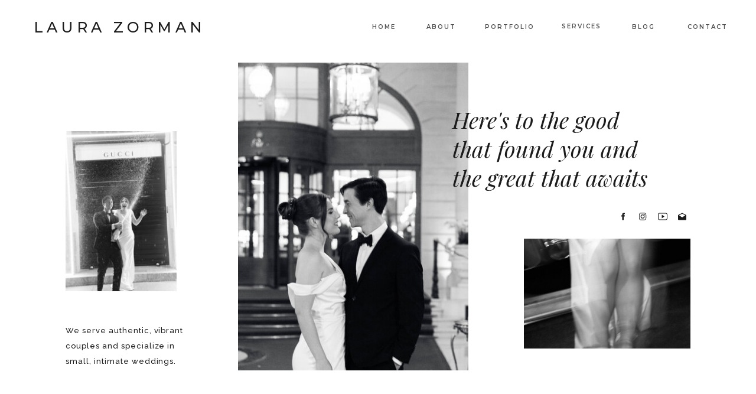

--- FILE ---
content_type: text/html; charset=UTF-8
request_url: https://www.zormanphotomariage.com/tag/wedding-in-paris/
body_size: 19340
content:
<!DOCTYPE html>
<html lang="en-US" class="d">
<head>
<link rel="stylesheet" type="text/css" href="//lib.showit.co/engine/2.6.4/showit.css" />
<title>wedding in paris | zormanphotomariage.com</title>
<meta name='robots' content='max-image-preview:large' />

            <script data-no-defer="1" data-ezscrex="false" data-cfasync="false" data-pagespeed-no-defer data-cookieconsent="ignore">
                var ctPublicFunctions = {"_ajax_nonce":"7eae5914a9","_rest_nonce":"78d54fc267","_ajax_url":"\/wp-admin\/admin-ajax.php","_rest_url":"https:\/\/www.zormanphotomariage.com\/wp-json\/","data__cookies_type":"none","data__ajax_type":"admin_ajax","data__bot_detector_enabled":1,"data__frontend_data_log_enabled":1,"cookiePrefix":"","wprocket_detected":false,"host_url":"www.zormanphotomariage.com","text__ee_click_to_select":"Click to select the whole data","text__ee_original_email":"The complete one is","text__ee_got_it":"Got it","text__ee_blocked":"Blocked","text__ee_cannot_connect":"Cannot connect","text__ee_cannot_decode":"Can not decode email. Unknown reason","text__ee_email_decoder":"CleanTalk email decoder","text__ee_wait_for_decoding":"The magic is on the way!","text__ee_decoding_process":"Please wait a few seconds while we decode the contact data."}
            </script>
        
            <script data-no-defer="1" data-ezscrex="false" data-cfasync="false" data-pagespeed-no-defer data-cookieconsent="ignore">
                var ctPublic = {"_ajax_nonce":"7eae5914a9","settings__forms__check_internal":"0","settings__forms__check_external":"0","settings__forms__force_protection":0,"settings__forms__search_test":"0","settings__data__bot_detector_enabled":1,"settings__sfw__anti_crawler":0,"blog_home":"https:\/\/www.zormanphotomariage.com\/","pixel__setting":"3","pixel__enabled":false,"pixel__url":"https:\/\/moderate11-v4.cleantalk.org\/pixel\/5390dfd39cd67b546de242bd535341de.gif","data__email_check_before_post":"1","data__email_check_exist_post":1,"data__cookies_type":"none","data__key_is_ok":true,"data__visible_fields_required":true,"wl_brandname":"Anti-Spam by CleanTalk","wl_brandname_short":"CleanTalk","ct_checkjs_key":463223026,"emailEncoderPassKey":"1c11c1f053eb068c81b3f8f0801977eb","bot_detector_forms_excluded":"W10=","advancedCacheExists":false,"varnishCacheExists":false,"wc_ajax_add_to_cart":false}
            </script>
        <link rel='dns-prefetch' href='//fd.cleantalk.org' />
<link rel="alternate" type="application/rss+xml" title="zormanphotomariage.com &raquo; Feed" href="https://www.zormanphotomariage.com/feed/" />
<link rel="alternate" type="application/rss+xml" title="zormanphotomariage.com &raquo; Comments Feed" href="https://www.zormanphotomariage.com/comments/feed/" />
<link rel="alternate" type="application/rss+xml" title="zormanphotomariage.com &raquo; wedding in paris Tag Feed" href="https://www.zormanphotomariage.com/tag/wedding-in-paris/feed/" />
<script type="text/javascript">
/* <![CDATA[ */
window._wpemojiSettings = {"baseUrl":"https:\/\/s.w.org\/images\/core\/emoji\/16.0.1\/72x72\/","ext":".png","svgUrl":"https:\/\/s.w.org\/images\/core\/emoji\/16.0.1\/svg\/","svgExt":".svg","source":{"concatemoji":"https:\/\/www.zormanphotomariage.com\/wp-includes\/js\/wp-emoji-release.min.js?ver=6.8.3"}};
/*! This file is auto-generated */
!function(s,n){var o,i,e;function c(e){try{var t={supportTests:e,timestamp:(new Date).valueOf()};sessionStorage.setItem(o,JSON.stringify(t))}catch(e){}}function p(e,t,n){e.clearRect(0,0,e.canvas.width,e.canvas.height),e.fillText(t,0,0);var t=new Uint32Array(e.getImageData(0,0,e.canvas.width,e.canvas.height).data),a=(e.clearRect(0,0,e.canvas.width,e.canvas.height),e.fillText(n,0,0),new Uint32Array(e.getImageData(0,0,e.canvas.width,e.canvas.height).data));return t.every(function(e,t){return e===a[t]})}function u(e,t){e.clearRect(0,0,e.canvas.width,e.canvas.height),e.fillText(t,0,0);for(var n=e.getImageData(16,16,1,1),a=0;a<n.data.length;a++)if(0!==n.data[a])return!1;return!0}function f(e,t,n,a){switch(t){case"flag":return n(e,"\ud83c\udff3\ufe0f\u200d\u26a7\ufe0f","\ud83c\udff3\ufe0f\u200b\u26a7\ufe0f")?!1:!n(e,"\ud83c\udde8\ud83c\uddf6","\ud83c\udde8\u200b\ud83c\uddf6")&&!n(e,"\ud83c\udff4\udb40\udc67\udb40\udc62\udb40\udc65\udb40\udc6e\udb40\udc67\udb40\udc7f","\ud83c\udff4\u200b\udb40\udc67\u200b\udb40\udc62\u200b\udb40\udc65\u200b\udb40\udc6e\u200b\udb40\udc67\u200b\udb40\udc7f");case"emoji":return!a(e,"\ud83e\udedf")}return!1}function g(e,t,n,a){var r="undefined"!=typeof WorkerGlobalScope&&self instanceof WorkerGlobalScope?new OffscreenCanvas(300,150):s.createElement("canvas"),o=r.getContext("2d",{willReadFrequently:!0}),i=(o.textBaseline="top",o.font="600 32px Arial",{});return e.forEach(function(e){i[e]=t(o,e,n,a)}),i}function t(e){var t=s.createElement("script");t.src=e,t.defer=!0,s.head.appendChild(t)}"undefined"!=typeof Promise&&(o="wpEmojiSettingsSupports",i=["flag","emoji"],n.supports={everything:!0,everythingExceptFlag:!0},e=new Promise(function(e){s.addEventListener("DOMContentLoaded",e,{once:!0})}),new Promise(function(t){var n=function(){try{var e=JSON.parse(sessionStorage.getItem(o));if("object"==typeof e&&"number"==typeof e.timestamp&&(new Date).valueOf()<e.timestamp+604800&&"object"==typeof e.supportTests)return e.supportTests}catch(e){}return null}();if(!n){if("undefined"!=typeof Worker&&"undefined"!=typeof OffscreenCanvas&&"undefined"!=typeof URL&&URL.createObjectURL&&"undefined"!=typeof Blob)try{var e="postMessage("+g.toString()+"("+[JSON.stringify(i),f.toString(),p.toString(),u.toString()].join(",")+"));",a=new Blob([e],{type:"text/javascript"}),r=new Worker(URL.createObjectURL(a),{name:"wpTestEmojiSupports"});return void(r.onmessage=function(e){c(n=e.data),r.terminate(),t(n)})}catch(e){}c(n=g(i,f,p,u))}t(n)}).then(function(e){for(var t in e)n.supports[t]=e[t],n.supports.everything=n.supports.everything&&n.supports[t],"flag"!==t&&(n.supports.everythingExceptFlag=n.supports.everythingExceptFlag&&n.supports[t]);n.supports.everythingExceptFlag=n.supports.everythingExceptFlag&&!n.supports.flag,n.DOMReady=!1,n.readyCallback=function(){n.DOMReady=!0}}).then(function(){return e}).then(function(){var e;n.supports.everything||(n.readyCallback(),(e=n.source||{}).concatemoji?t(e.concatemoji):e.wpemoji&&e.twemoji&&(t(e.twemoji),t(e.wpemoji)))}))}((window,document),window._wpemojiSettings);
/* ]]> */
</script>
<style id='wp-emoji-styles-inline-css' type='text/css'>

	img.wp-smiley, img.emoji {
		display: inline !important;
		border: none !important;
		box-shadow: none !important;
		height: 1em !important;
		width: 1em !important;
		margin: 0 0.07em !important;
		vertical-align: -0.1em !important;
		background: none !important;
		padding: 0 !important;
	}
</style>
<link rel='stylesheet' id='wp-block-library-css' href='https://www.zormanphotomariage.com/wp-includes/css/dist/block-library/style.min.css?ver=6.8.3' type='text/css' media='all' />
<style id='classic-theme-styles-inline-css' type='text/css'>
/*! This file is auto-generated */
.wp-block-button__link{color:#fff;background-color:#32373c;border-radius:9999px;box-shadow:none;text-decoration:none;padding:calc(.667em + 2px) calc(1.333em + 2px);font-size:1.125em}.wp-block-file__button{background:#32373c;color:#fff;text-decoration:none}
</style>
<style id='global-styles-inline-css' type='text/css'>
:root{--wp--preset--aspect-ratio--square: 1;--wp--preset--aspect-ratio--4-3: 4/3;--wp--preset--aspect-ratio--3-4: 3/4;--wp--preset--aspect-ratio--3-2: 3/2;--wp--preset--aspect-ratio--2-3: 2/3;--wp--preset--aspect-ratio--16-9: 16/9;--wp--preset--aspect-ratio--9-16: 9/16;--wp--preset--color--black: #000000;--wp--preset--color--cyan-bluish-gray: #abb8c3;--wp--preset--color--white: #ffffff;--wp--preset--color--pale-pink: #f78da7;--wp--preset--color--vivid-red: #cf2e2e;--wp--preset--color--luminous-vivid-orange: #ff6900;--wp--preset--color--luminous-vivid-amber: #fcb900;--wp--preset--color--light-green-cyan: #7bdcb5;--wp--preset--color--vivid-green-cyan: #00d084;--wp--preset--color--pale-cyan-blue: #8ed1fc;--wp--preset--color--vivid-cyan-blue: #0693e3;--wp--preset--color--vivid-purple: #9b51e0;--wp--preset--gradient--vivid-cyan-blue-to-vivid-purple: linear-gradient(135deg,rgba(6,147,227,1) 0%,rgb(155,81,224) 100%);--wp--preset--gradient--light-green-cyan-to-vivid-green-cyan: linear-gradient(135deg,rgb(122,220,180) 0%,rgb(0,208,130) 100%);--wp--preset--gradient--luminous-vivid-amber-to-luminous-vivid-orange: linear-gradient(135deg,rgba(252,185,0,1) 0%,rgba(255,105,0,1) 100%);--wp--preset--gradient--luminous-vivid-orange-to-vivid-red: linear-gradient(135deg,rgba(255,105,0,1) 0%,rgb(207,46,46) 100%);--wp--preset--gradient--very-light-gray-to-cyan-bluish-gray: linear-gradient(135deg,rgb(238,238,238) 0%,rgb(169,184,195) 100%);--wp--preset--gradient--cool-to-warm-spectrum: linear-gradient(135deg,rgb(74,234,220) 0%,rgb(151,120,209) 20%,rgb(207,42,186) 40%,rgb(238,44,130) 60%,rgb(251,105,98) 80%,rgb(254,248,76) 100%);--wp--preset--gradient--blush-light-purple: linear-gradient(135deg,rgb(255,206,236) 0%,rgb(152,150,240) 100%);--wp--preset--gradient--blush-bordeaux: linear-gradient(135deg,rgb(254,205,165) 0%,rgb(254,45,45) 50%,rgb(107,0,62) 100%);--wp--preset--gradient--luminous-dusk: linear-gradient(135deg,rgb(255,203,112) 0%,rgb(199,81,192) 50%,rgb(65,88,208) 100%);--wp--preset--gradient--pale-ocean: linear-gradient(135deg,rgb(255,245,203) 0%,rgb(182,227,212) 50%,rgb(51,167,181) 100%);--wp--preset--gradient--electric-grass: linear-gradient(135deg,rgb(202,248,128) 0%,rgb(113,206,126) 100%);--wp--preset--gradient--midnight: linear-gradient(135deg,rgb(2,3,129) 0%,rgb(40,116,252) 100%);--wp--preset--font-size--small: 13px;--wp--preset--font-size--medium: 20px;--wp--preset--font-size--large: 36px;--wp--preset--font-size--x-large: 42px;--wp--preset--spacing--20: 0.44rem;--wp--preset--spacing--30: 0.67rem;--wp--preset--spacing--40: 1rem;--wp--preset--spacing--50: 1.5rem;--wp--preset--spacing--60: 2.25rem;--wp--preset--spacing--70: 3.38rem;--wp--preset--spacing--80: 5.06rem;--wp--preset--shadow--natural: 6px 6px 9px rgba(0, 0, 0, 0.2);--wp--preset--shadow--deep: 12px 12px 50px rgba(0, 0, 0, 0.4);--wp--preset--shadow--sharp: 6px 6px 0px rgba(0, 0, 0, 0.2);--wp--preset--shadow--outlined: 6px 6px 0px -3px rgba(255, 255, 255, 1), 6px 6px rgba(0, 0, 0, 1);--wp--preset--shadow--crisp: 6px 6px 0px rgba(0, 0, 0, 1);}:where(.is-layout-flex){gap: 0.5em;}:where(.is-layout-grid){gap: 0.5em;}body .is-layout-flex{display: flex;}.is-layout-flex{flex-wrap: wrap;align-items: center;}.is-layout-flex > :is(*, div){margin: 0;}body .is-layout-grid{display: grid;}.is-layout-grid > :is(*, div){margin: 0;}:where(.wp-block-columns.is-layout-flex){gap: 2em;}:where(.wp-block-columns.is-layout-grid){gap: 2em;}:where(.wp-block-post-template.is-layout-flex){gap: 1.25em;}:where(.wp-block-post-template.is-layout-grid){gap: 1.25em;}.has-black-color{color: var(--wp--preset--color--black) !important;}.has-cyan-bluish-gray-color{color: var(--wp--preset--color--cyan-bluish-gray) !important;}.has-white-color{color: var(--wp--preset--color--white) !important;}.has-pale-pink-color{color: var(--wp--preset--color--pale-pink) !important;}.has-vivid-red-color{color: var(--wp--preset--color--vivid-red) !important;}.has-luminous-vivid-orange-color{color: var(--wp--preset--color--luminous-vivid-orange) !important;}.has-luminous-vivid-amber-color{color: var(--wp--preset--color--luminous-vivid-amber) !important;}.has-light-green-cyan-color{color: var(--wp--preset--color--light-green-cyan) !important;}.has-vivid-green-cyan-color{color: var(--wp--preset--color--vivid-green-cyan) !important;}.has-pale-cyan-blue-color{color: var(--wp--preset--color--pale-cyan-blue) !important;}.has-vivid-cyan-blue-color{color: var(--wp--preset--color--vivid-cyan-blue) !important;}.has-vivid-purple-color{color: var(--wp--preset--color--vivid-purple) !important;}.has-black-background-color{background-color: var(--wp--preset--color--black) !important;}.has-cyan-bluish-gray-background-color{background-color: var(--wp--preset--color--cyan-bluish-gray) !important;}.has-white-background-color{background-color: var(--wp--preset--color--white) !important;}.has-pale-pink-background-color{background-color: var(--wp--preset--color--pale-pink) !important;}.has-vivid-red-background-color{background-color: var(--wp--preset--color--vivid-red) !important;}.has-luminous-vivid-orange-background-color{background-color: var(--wp--preset--color--luminous-vivid-orange) !important;}.has-luminous-vivid-amber-background-color{background-color: var(--wp--preset--color--luminous-vivid-amber) !important;}.has-light-green-cyan-background-color{background-color: var(--wp--preset--color--light-green-cyan) !important;}.has-vivid-green-cyan-background-color{background-color: var(--wp--preset--color--vivid-green-cyan) !important;}.has-pale-cyan-blue-background-color{background-color: var(--wp--preset--color--pale-cyan-blue) !important;}.has-vivid-cyan-blue-background-color{background-color: var(--wp--preset--color--vivid-cyan-blue) !important;}.has-vivid-purple-background-color{background-color: var(--wp--preset--color--vivid-purple) !important;}.has-black-border-color{border-color: var(--wp--preset--color--black) !important;}.has-cyan-bluish-gray-border-color{border-color: var(--wp--preset--color--cyan-bluish-gray) !important;}.has-white-border-color{border-color: var(--wp--preset--color--white) !important;}.has-pale-pink-border-color{border-color: var(--wp--preset--color--pale-pink) !important;}.has-vivid-red-border-color{border-color: var(--wp--preset--color--vivid-red) !important;}.has-luminous-vivid-orange-border-color{border-color: var(--wp--preset--color--luminous-vivid-orange) !important;}.has-luminous-vivid-amber-border-color{border-color: var(--wp--preset--color--luminous-vivid-amber) !important;}.has-light-green-cyan-border-color{border-color: var(--wp--preset--color--light-green-cyan) !important;}.has-vivid-green-cyan-border-color{border-color: var(--wp--preset--color--vivid-green-cyan) !important;}.has-pale-cyan-blue-border-color{border-color: var(--wp--preset--color--pale-cyan-blue) !important;}.has-vivid-cyan-blue-border-color{border-color: var(--wp--preset--color--vivid-cyan-blue) !important;}.has-vivid-purple-border-color{border-color: var(--wp--preset--color--vivid-purple) !important;}.has-vivid-cyan-blue-to-vivid-purple-gradient-background{background: var(--wp--preset--gradient--vivid-cyan-blue-to-vivid-purple) !important;}.has-light-green-cyan-to-vivid-green-cyan-gradient-background{background: var(--wp--preset--gradient--light-green-cyan-to-vivid-green-cyan) !important;}.has-luminous-vivid-amber-to-luminous-vivid-orange-gradient-background{background: var(--wp--preset--gradient--luminous-vivid-amber-to-luminous-vivid-orange) !important;}.has-luminous-vivid-orange-to-vivid-red-gradient-background{background: var(--wp--preset--gradient--luminous-vivid-orange-to-vivid-red) !important;}.has-very-light-gray-to-cyan-bluish-gray-gradient-background{background: var(--wp--preset--gradient--very-light-gray-to-cyan-bluish-gray) !important;}.has-cool-to-warm-spectrum-gradient-background{background: var(--wp--preset--gradient--cool-to-warm-spectrum) !important;}.has-blush-light-purple-gradient-background{background: var(--wp--preset--gradient--blush-light-purple) !important;}.has-blush-bordeaux-gradient-background{background: var(--wp--preset--gradient--blush-bordeaux) !important;}.has-luminous-dusk-gradient-background{background: var(--wp--preset--gradient--luminous-dusk) !important;}.has-pale-ocean-gradient-background{background: var(--wp--preset--gradient--pale-ocean) !important;}.has-electric-grass-gradient-background{background: var(--wp--preset--gradient--electric-grass) !important;}.has-midnight-gradient-background{background: var(--wp--preset--gradient--midnight) !important;}.has-small-font-size{font-size: var(--wp--preset--font-size--small) !important;}.has-medium-font-size{font-size: var(--wp--preset--font-size--medium) !important;}.has-large-font-size{font-size: var(--wp--preset--font-size--large) !important;}.has-x-large-font-size{font-size: var(--wp--preset--font-size--x-large) !important;}
:where(.wp-block-post-template.is-layout-flex){gap: 1.25em;}:where(.wp-block-post-template.is-layout-grid){gap: 1.25em;}
:where(.wp-block-columns.is-layout-flex){gap: 2em;}:where(.wp-block-columns.is-layout-grid){gap: 2em;}
:root :where(.wp-block-pullquote){font-size: 1.5em;line-height: 1.6;}
</style>
<link rel='stylesheet' id='cleantalk-public-css-css' href='https://www.zormanphotomariage.com/wp-content/plugins/cleantalk-spam-protect/css/cleantalk-public.min.css?ver=6.67_1762444357' type='text/css' media='all' />
<link rel='stylesheet' id='cleantalk-email-decoder-css-css' href='https://www.zormanphotomariage.com/wp-content/plugins/cleantalk-spam-protect/css/cleantalk-email-decoder.min.css?ver=6.67_1762444357' type='text/css' media='all' />
<script type="text/javascript" src="https://www.zormanphotomariage.com/wp-content/plugins/cleantalk-spam-protect/js/apbct-public-bundle.min.js?ver=6.67_1762444357" id="apbct-public-bundle.min-js-js"></script>
<script type="text/javascript" src="https://fd.cleantalk.org/ct-bot-detector-wrapper.js?ver=6.67" id="ct_bot_detector-js" defer="defer" data-wp-strategy="defer"></script>
<script type="text/javascript" src="https://www.zormanphotomariage.com/wp-includes/js/jquery/jquery.min.js?ver=3.7.1" id="jquery-core-js"></script>
<script type="text/javascript" src="https://www.zormanphotomariage.com/wp-includes/js/jquery/jquery-migrate.min.js?ver=3.4.1" id="jquery-migrate-js"></script>
<script type="text/javascript" src="https://www.zormanphotomariage.com/wp-content/plugins/showit/public/js/showit.js?ver=1766586235" id="si-script-js"></script>
<link rel="https://api.w.org/" href="https://www.zormanphotomariage.com/wp-json/" /><link rel="alternate" title="JSON" type="application/json" href="https://www.zormanphotomariage.com/wp-json/wp/v2/tags/4" /><link rel="EditURI" type="application/rsd+xml" title="RSD" href="https://www.zormanphotomariage.com/xmlrpc.php?rsd" />

<meta charset="UTF-8" />
<meta name="viewport" content="width=device-width, initial-scale=1" />
<link rel="preconnect" href="https://static.showit.co" />

<link rel="preconnect" href="https://fonts.googleapis.com">
<link rel="preconnect" href="https://fonts.gstatic.com" crossorigin>
<link href="https://fonts.googleapis.com/css?family=Montserrat:600|Montserrat:500|Raleway:500|Playfair+Display:italic|Arapey:italic|Raleway:regular" rel="stylesheet" type="text/css"/>
<style>
@font-face{font-family:Aw Conqueror Didot Light;src:url('//static.showit.co/file/mtuCFTtvRqSBqF745Ja8_w/shared/aw_conqueror_didot_light-webfont.woff');}
@font-face{font-family:Classico Regular;src:url('//static.showit.co/file/A52PAZhFTAeLuBr5DV2V2Q/shared/classico-webfont.woff');}
</style>
<script id="init_data" type="application/json">
{"mobile":{"w":320},"desktop":{"w":1200,"defaultTrIn":{"type":"fade"},"defaultTrOut":{"type":"fade"},"bgFillType":"color","bgColor":"#000000:0"},"sid":"cxq2lhkbs06agw7vaxq_eg","break":768,"assetURL":"//static.showit.co","contactFormId":"200592/336779","cfAction":"aHR0cHM6Ly9jbGllbnRzZXJ2aWNlLnNob3dpdC5jby9jb250YWN0Zm9ybQ==","sgAction":"aHR0cHM6Ly9jbGllbnRzZXJ2aWNlLnNob3dpdC5jby9zb2NpYWxncmlk","blockData":[{"slug":"navigation-mobile","visible":"m","states":[],"d":{"h":61,"w":1200,"locking":{"scrollOffset":1,"side":"st"},"stateTrIn":{"type":"slide","direction":"Down"},"bgFillType":"color","bgColor":"#f0ede3","bgMediaType":"none"},"m":{"h":48,"w":320,"locking":{"side":"st"},"bgFillType":"color","bgColor":"colors-7","bgMediaType":"none"}},{"slug":"navigation","visible":"d","states":[],"d":{"h":90,"w":1200,"locking":{"scrollOffset":1,"side":"st"},"stateTrIn":{"type":"slide","direction":"Down"},"bgFillType":"color","bgColor":"colors-7","bgMediaType":"none"},"m":{"h":48,"w":320,"locking":{"side":"st"},"bgFillType":"color","bgColor":"colors-5","bgMediaType":"none"}},{"slug":"header","visible":"a","states":[],"d":{"h":780,"w":1200,"bgFillType":"color","bgColor":"colors-7","bgMediaType":"none"},"m":{"h":1158,"w":320,"bgFillType":"color","bgColor":"colors-7","bgMediaType":"none"}},{"slug":"categories","visible":"a","states":[],"d":{"h":351,"w":1200,"bgFillType":"color","bgColor":"colors-7","bgMediaType":"none"},"m":{"h":454,"w":320,"bgFillType":"color","bgColor":"colors-7","bgMediaType":"none"}},{"slug":"post","visible":"a","states":[],"d":{"h":667,"w":1200,"bgFillType":"color","bgColor":"colors-7","bgMediaType":"none"},"m":{"h":874,"w":320,"bgFillType":"color","bgColor":"colors-7","bgMediaType":"none"}},{"slug":"post-2","visible":"a","states":[],"d":{"h":667,"w":1200,"bgFillType":"color","bgColor":"colors-7","bgMediaType":"none"},"m":{"h":874,"w":320,"bgFillType":"color","bgColor":"colors-7","bgMediaType":"none"}},{"slug":"end-post-loop","visible":"a","states":[],"d":{"h":1,"w":1200,"bgFillType":"color","bgColor":"colors-5","bgMediaType":"none"},"m":{"h":1,"w":320,"bgFillType":"color","bgColor":"colors-5","bgMediaType":"none"}},{"slug":"pagination","visible":"a","states":[],"d":{"h":245,"w":1200,"bgFillType":"color","bgColor":"colors-7","bgMediaType":"none"},"m":{"h":138,"w":320,"bgFillType":"color","bgColor":"colors-7","bgMediaType":"none"}},{"slug":"popular-posts","visible":"a","states":[],"d":{"h":833,"w":1200,"bgFillType":"color","bgColor":"colors-7","bgMediaType":"none"},"m":{"h":1575,"w":320,"bgFillType":"color","bgColor":"colors-7","bgMediaType":"none"}},{"slug":"divider","visible":"a","states":[],"d":{"h":400,"w":1200,"bgFillType":"color","bgColor":"colors-0","bgMediaType":"image","bgImage":{"key":"HhWkUDriRTKc5hV29YfKZg/200592/j_amp_e-101.jpg","aspect_ratio":0.66667,"title":"J_amp_E-101","type":"asset"},"bgOpacity":70,"bgPos":"cb","bgScale":"cover","bgScroll":"p"},"m":{"h":200,"w":320,"bgFillType":"color","bgColor":"colors-0","bgMediaType":"image","bgImage":{"key":"HhWkUDriRTKc5hV29YfKZg/200592/j_amp_e-101.jpg","aspect_ratio":0.66667,"title":"J_amp_E-101","type":"asset"},"bgOpacity":60,"bgPos":"cm","bgScale":"cover","bgScroll":"p"}},{"slug":"blog-about-us","visible":"a","states":[],"d":{"h":542,"w":1200,"bgFillType":"color","bgColor":"colors-7","bgMediaType":"none"},"m":{"h":477,"w":320,"bgFillType":"color","bgColor":"colors-7","bgMediaType":"none"}},{"slug":"footer","visible":"a","states":[],"d":{"h":612,"w":1200,"bgFillType":"color","bgColor":"#151515","bgMediaType":"none"},"m":{"h":763,"w":320,"bgFillType":"color","bgColor":"#151515","bgMediaType":"none"}},{"slug":"credits","visible":"a","states":[],"d":{"h":47,"w":1200,"bgFillType":"color","bgColor":"colors-0","bgMediaType":"none"},"m":{"h":87,"w":320,"bgFillType":"color","bgColor":"colors-0","bgMediaType":"none"}},{"slug":"mobile-side-menu","visible":"a","states":[],"d":{"h":503,"w":1200,"locking":{"side":"t"},"bgFillType":"color","bgColor":"#000000:0","bgMediaType":"none"},"m":{"h":629,"w":320,"locking":{"side":"t"},"nature":"wH","bgFillType":"color","bgColor":"colors-0","bgMediaType":"none"}}],"elementData":[{"type":"icon","visible":"a","id":"navigation-mobile_0","blockId":"navigation-mobile","m":{"x":267,"y":7,"w":43,"h":34,"a":0},"d":{"x":1101,"y":12,"w":42,"h":39,"a":0,"lockH":"r"},"pc":[{"type":"show","block":"mobile-side-menu"}]},{"type":"text","visible":"a","id":"navigation-mobile_1","blockId":"navigation-mobile","m":{"x":21,"y":15,"w":209,"h":21,"a":0},"d":{"x":59,"y":21,"w":219,"h":17,"a":0,"lockH":"l"}},{"type":"icon","visible":"m","id":"navigation_0","blockId":"navigation","m":{"x":256,"y":-2,"w":54,"h":48,"a":0},"d":{"x":1101,"y":12,"w":42,"h":39,"a":0,"lockH":"r"},"pc":[{"type":"show","block":"mobile-side-menu"}]},{"type":"text","visible":"d","id":"navigation_1","blockId":"navigation","m":{"x":103.3,"y":400,"w":113.4,"h":21,"a":0,"lockV":"t"},"d":{"x":983,"y":37,"w":52,"h":17,"a":0,"lockH":"r"}},{"type":"text","visible":"d","id":"navigation_2","blockId":"navigation","m":{"x":103.3,"y":359,"w":113.4,"h":21,"a":0,"lockV":"t"},"d":{"x":1076,"y":37,"w":84,"h":17,"a":0,"lockH":"r"}},{"type":"text","visible":"d","id":"navigation_3","blockId":"navigation","m":{"x":103.3,"y":318,"w":113.4,"h":21,"a":0,"lockV":"t"},"d":{"x":867,"y":36,"w":75,"h":19,"a":0,"lockH":"r"}},{"type":"text","visible":"d","id":"navigation_4","blockId":"navigation","m":{"x":103.3,"y":277,"w":113.4,"h":21,"a":0,"lockV":"t"},"d":{"x":739,"y":37,"w":88,"h":17,"a":0,"lockH":"r"}},{"type":"text","visible":"d","id":"navigation_5","blockId":"navigation","m":{"x":103.3,"y":236,"w":113.4,"h":21,"a":0,"lockV":"t"},"d":{"x":636,"y":37,"w":62,"h":17,"a":0,"lockH":"r"}},{"type":"text","visible":"d","id":"navigation_6","blockId":"navigation","m":{"x":103.3,"y":195,"w":113.4,"h":21,"a":0,"lockV":"t"},"d":{"x":545,"y":37,"w":50,"h":17,"a":0,"lockH":"r"}},{"type":"text","visible":"a","id":"navigation_8","blockId":"navigation","m":{"x":20,"y":15,"w":102,"h":17,"a":0},"d":{"x":40,"y":24,"w":325,"h":43,"a":0,"lockH":"l"}},{"type":"graphic","visible":"a","id":"header_0","blockId":"header","m":{"x":41,"y":46,"w":240,"h":361,"a":0},"d":{"x":363,"y":16,"w":390,"h":521,"a":0},"c":{"key":"iJZslXBBQKKRS9YeJ3WmjA/shared/pinkcady-66.jpg","aspect_ratio":0.66667}},{"type":"graphic","visible":"d","id":"header_1","blockId":"header","m":{"x":160,"y":743,"w":145,"h":218,"a":0},"d":{"x":71,"y":132,"w":188,"h":271,"a":0},"c":{"key":"NjjWBvc-Rlyk3ZAq5H-URQ/shared/pinkcady-107.jpg","aspect_ratio":0.66667}},{"type":"graphic","visible":"a","id":"header_2","blockId":"header","m":{"x":47,"y":771,"w":285,"h":180,"a":0},"d":{"x":847,"y":314,"w":282,"h":186,"a":0},"c":{"key":"tJm6wOVWR2mYEHgi5FZXFA/shared/pinkcady-94.jpg","aspect_ratio":0.66667}},{"type":"icon","visible":"a","id":"header_3","blockId":"header","m":{"x":248,"y":709,"w":17,"h":25,"a":0},"d":{"x":1107,"y":264,"w":16,"h":25,"a":0}},{"type":"icon","visible":"a","id":"header_4","blockId":"header","m":{"x":218,"y":709,"w":17,"h":25,"a":0},"d":{"x":1074,"y":264,"w":16,"h":25,"a":0}},{"type":"icon","visible":"a","id":"header_5","blockId":"header","m":{"x":189,"y":709,"w":17,"h":25,"a":0},"d":{"x":1040,"y":264,"w":16,"h":25,"a":0}},{"type":"icon","visible":"a","id":"header_6","blockId":"header","m":{"x":164,"y":709,"w":17,"h":25,"a":0},"d":{"x":1007,"y":264,"w":16,"h":25,"a":0}},{"type":"text","visible":"a","id":"header_7","blockId":"header","m":{"x":32,"y":592,"w":236,"h":108,"a":0},"d":{"x":71,"y":457,"w":230,"h":89,"a":0}},{"type":"text","visible":"a","id":"header_8","blockId":"header","m":{"x":29,"y":382,"w":252,"h":177,"a":0},"d":{"x":726,"y":88,"w":352,"h":144,"a":0}},{"type":"icon","visible":"a","id":"header_9","blockId":"header","m":{"x":249,"y":1085,"w":50,"h":50,"a":90},"d":{"x":1116,"y":629,"w":100,"h":64,"a":90}},{"type":"text","visible":"a","id":"header_10","blockId":"header","m":{"x":26,"y":972,"w":277,"h":101,"a":0},"d":{"x":691,"y":630,"w":427,"h":63,"a":0}},{"type":"text","visible":"a","id":"categories_0","blockId":"categories","m":{"x":31,"y":393,"w":262,"h":41,"a":0},"d":{"x":659,"y":201,"w":455,"h":48,"a":0}},{"type":"text","visible":"a","id":"categories_1","blockId":"categories","m":{"x":31,"y":355,"w":216,"h":31,"a":0},"d":{"x":659,"y":153,"w":455,"h":48,"a":0}},{"type":"text","visible":"a","id":"categories_2","blockId":"categories","m":{"x":31,"y":316,"w":218,"h":32,"a":0},"d":{"x":657,"y":105,"w":455,"h":48,"a":0}},{"type":"text","visible":"a","id":"categories_3","blockId":"categories","m":{"x":31,"y":277,"w":155,"h":32,"a":0},"d":{"x":657,"y":57,"w":455,"h":48,"a":0}},{"type":"text","visible":"a","id":"categories_4","blockId":"categories","m":{"x":29,"y":244,"w":235,"h":17,"a":0},"d":{"x":659,"y":18,"w":265,"h":17,"a":0}},{"type":"graphic","visible":"a","id":"categories_5","blockId":"categories","m":{"x":-1,"y":2,"w":325,"h":189,"a":0},"d":{"x":-79,"y":-57,"w":615,"h":368,"a":0,"gs":{"s":30}},"c":{"key":"iFUZt27zTemFiPSBBHqJjA/shared/pinkcady-98.jpg","aspect_ratio":0.66667}},{"type":"simple","visible":"a","id":"post_0","blockId":"post","m":{"x":128,"y":815,"w":224,"h":1,"a":0},"d":{"x":199,"y":510,"w":480,"h":1,"a":0}},{"type":"text","visible":"a","id":"post_1","blockId":"post","m":{"x":36,"y":807,"w":102,"h":17,"a":0},"d":{"x":89,"y":500,"w":183,"h":17,"a":0}},{"type":"text","visible":"a","id":"post_2","blockId":"post","m":{"x":37,"y":599,"w":236,"h":175,"a":0},"d":{"x":89,"y":346,"w":448,"h":110,"a":0}},{"type":"text","visible":"a","id":"post_3","blockId":"post","m":{"x":35,"y":455,"w":255,"h":131,"a":0},"d":{"x":89,"y":184,"w":448,"h":142,"a":0}},{"type":"graphic","visible":"a","id":"post_4","blockId":"post","m":{"x":34,"y":51,"w":248,"h":373,"a":0},"d":{"x":653,"y":54,"w":438,"h":536,"a":0},"c":{"key":"2nPulHOCS_S6UdwhvEdFPA/shared/pinkcady-62.jpg","aspect_ratio":0.66667}},{"type":"simple","visible":"a","id":"post_5","blockId":"post","m":{"x":149,"y":366,"w":158,"h":40,"a":0},"d":{"x":889,"y":490,"w":239,"h":51,"a":0}},{"type":"text","visible":"a","id":"post_6","blockId":"post","m":{"x":160,"y":378,"w":135,"h":17,"a":0},"d":{"x":899,"y":507,"w":220,"h":17,"a":0}},{"type":"simple","visible":"a","id":"post-2_0","blockId":"post-2","m":{"x":128,"y":815,"w":224,"h":1,"a":0},"d":{"x":767,"y":510,"w":480,"h":1,"a":0}},{"type":"text","visible":"a","id":"post-2_1","blockId":"post-2","m":{"x":36,"y":807,"w":102,"h":17,"a":0},"d":{"x":657,"y":500,"w":183,"h":17,"a":0}},{"type":"text","visible":"a","id":"post-2_2","blockId":"post-2","m":{"x":37,"y":599,"w":236,"h":175,"a":0},"d":{"x":657,"y":346,"w":448,"h":110,"a":0}},{"type":"text","visible":"a","id":"post-2_3","blockId":"post-2","m":{"x":35,"y":455,"w":253,"h":131,"a":0},"d":{"x":657,"y":184,"w":436,"h":142,"a":0}},{"type":"graphic","visible":"a","id":"post-2_4","blockId":"post-2","m":{"x":34,"y":51,"w":248,"h":373,"a":0},"d":{"x":149,"y":57,"w":438,"h":536,"a":0},"c":{"key":"hFbcA30KSe28A9QnqfOXnA/shared/pinkcady-101.jpg","aspect_ratio":0.66667}},{"type":"simple","visible":"a","id":"post-2_5","blockId":"post-2","m":{"x":149,"y":366,"w":158,"h":40,"a":0},"d":{"x":76,"y":493,"w":239,"h":51,"a":0}},{"type":"text","visible":"a","id":"post-2_6","blockId":"post-2","m":{"x":160,"y":378,"w":135,"h":17,"a":0},"d":{"x":86,"y":510,"w":220,"h":17,"a":0}},{"type":"text","visible":"d","id":"pagination_0","blockId":"pagination","m":{"x":13,"y":55,"w":184,"h":16,"a":0},"d":{"x":620,"y":98,"w":21,"h":50,"a":349}},{"type":"simple","visible":"a","id":"pagination_1","blockId":"pagination","m":{"x":-61,"y":130,"w":442,"h":1,"a":0},"d":{"x":-1,"y":197,"w":1201,"h":1,"a":0,"lockH":"s"}},{"type":"text","visible":"a","id":"pagination_2","blockId":"pagination","m":{"x":55,"y":84,"w":211,"h":15,"a":0},"d":{"x":656,"y":111,"w":223,"h":16,"a":0}},{"type":"text","visible":"a","id":"pagination_3","blockId":"pagination","m":{"x":76,"y":37,"w":170,"h":15,"a":0},"d":{"x":369,"y":110,"w":223,"h":16,"a":0}},{"type":"simple","visible":"a","id":"pagination_4","blockId":"pagination","m":{"x":-16,"y":0,"w":353,"h":1,"a":0},"d":{"x":-1,"y":37,"w":1201,"h":1,"a":0,"lockH":"s"}},{"type":"text","visible":"a","id":"popular-posts_0","blockId":"popular-posts","m":{"x":49,"y":1441,"w":222,"h":79,"a":0},"d":{"x":797,"y":675,"w":287,"h":81,"a":0}},{"type":"text","visible":"a","id":"popular-posts_1","blockId":"popular-posts","m":{"x":49,"y":1412,"w":158,"h":17,"a":0},"d":{"x":797,"y":645,"w":210,"h":17,"a":0}},{"type":"graphic","visible":"a","id":"popular-posts_2","blockId":"popular-posts","m":{"x":52,"y":1085,"w":216,"h":296,"a":0},"d":{"x":797,"y":224,"w":286,"h":384,"a":0},"c":{"key":"dDBumANSSTWA0DXsiIulbA/shared/66f72274eab486f46084db3b30cc9984-medium.jpg","aspect_ratio":0.66667}},{"type":"text","visible":"a","id":"popular-posts_3","blockId":"popular-posts","m":{"x":49,"y":964,"w":244,"h":76,"a":0},"d":{"x":457,"y":675,"w":283,"h":75,"a":0}},{"type":"text","visible":"a","id":"popular-posts_4","blockId":"popular-posts","m":{"x":49,"y":937,"w":158,"h":17,"a":0},"d":{"x":457,"y":645,"w":210,"h":17,"a":0}},{"type":"graphic","visible":"a","id":"popular-posts_5","blockId":"popular-posts","m":{"x":52,"y":610,"w":216,"h":296,"a":0},"d":{"x":457,"y":224,"w":286,"h":384,"a":0},"c":{"key":"KFtGt5-1TleJIL_6rR5atA/shared/s_amp_m-433.jpg","aspect_ratio":0.66667}},{"type":"text","visible":"a","id":"popular-posts_6","blockId":"popular-posts","m":{"x":49,"y":502,"w":236,"h":70,"a":0},"d":{"x":116,"y":675,"w":287,"h":71,"a":0}},{"type":"text","visible":"a","id":"popular-posts_7","blockId":"popular-posts","m":{"x":49,"y":473,"w":158,"h":17,"a":0},"d":{"x":116,"y":645,"w":210,"h":17,"a":0}},{"type":"graphic","visible":"a","id":"popular-posts_8","blockId":"popular-posts","m":{"x":52,"y":148,"w":216,"h":296,"a":0},"d":{"x":116,"y":224,"w":286,"h":384,"a":0},"c":{"key":"oZZ6hKS5RECuyjlNaJjDcA/shared/s_amp_m-372.jpg","aspect_ratio":0.66667}},{"type":"text","visible":"a","id":"popular-posts_9","blockId":"popular-posts","m":{"x":-12,"y":66,"w":344,"h":58,"a":0},"d":{"x":282,"y":95,"w":637,"h":69,"a":0}},{"type":"simple","visible":"a","id":"blog-about-us_0","blockId":"blog-about-us","m":{"x":78,"y":388,"w":165,"h":44,"a":0},"d":{"x":505,"y":439,"w":191,"h":49,"a":0}},{"type":"text","visible":"a","id":"blog-about-us_1","blockId":"blog-about-us","m":{"x":91,"y":402,"w":138.013,"h":17.008,"a":0},"d":{"x":504,"y":454,"w":191.008,"h":19.016,"a":0}},{"type":"text","visible":"a","id":"blog-about-us_2","blockId":"blog-about-us","m":{"x":26,"y":200,"w":268,"h":173,"a":0},"d":{"x":332,"y":291,"w":537,"h":110,"a":0}},{"type":"text","visible":"a","id":"blog-about-us_3","blockId":"blog-about-us","m":{"x":29,"y":137,"w":265,"h":44,"a":0},"d":{"x":303,"y":214,"w":594,"h":50,"a":0}},{"type":"graphic","visible":"a","id":"blog-about-us_4","blockId":"blog-about-us","m":{"x":48,"y":-114,"w":224,"h":222,"a":0},"d":{"x":388,"y":-247,"w":424,"h":420,"a":0},"c":{"key":"2-YGzKmnQ1O6BxrPcnFa3A/200592/pinkcady-85.jpg","aspect_ratio":0.66667}},{"type":"icon","visible":"a","id":"footer_0","blockId":"footer","m":{"x":285,"y":85,"w":20,"h":30,"a":0},"d":{"x":1122,"y":77,"w":16,"h":25,"a":0,"lockH":"r"}},{"type":"icon","visible":"a","id":"footer_1","blockId":"footer","m":{"x":258,"y":85,"w":20,"h":30,"a":0},"d":{"x":1089,"y":77,"w":16,"h":25,"a":0,"lockH":"r"}},{"type":"icon","visible":"a","id":"footer_2","blockId":"footer","m":{"x":228,"y":85,"w":20,"h":30,"a":0},"d":{"x":1055,"y":77,"w":16,"h":25,"a":0,"lockH":"r"}},{"type":"icon","visible":"a","id":"footer_3","blockId":"footer","m":{"x":203,"y":85,"w":20,"h":30,"a":0},"d":{"x":1022,"y":77,"w":16,"h":25,"a":0,"lockH":"r"}},{"type":"text","visible":"a","id":"footer_4","blockId":"footer","m":{"x":51,"y":281,"w":100,"h":34,"a":0},"d":{"x":190,"y":207,"w":95,"h":25,"a":0,"lockH":"l"}},{"type":"text","visible":"a","id":"footer_5","blockId":"footer","m":{"x":51,"y":245,"w":100,"h":34,"a":0},"d":{"x":190,"y":180,"w":95,"h":25,"a":0,"lockH":"l"}},{"type":"text","visible":"a","id":"footer_6","blockId":"footer","m":{"x":51,"y":209,"w":100,"h":34,"a":0},"d":{"x":190,"y":153,"w":95,"h":25,"a":0,"lockH":"l"}},{"type":"text","visible":"a","id":"footer_7","blockId":"footer","m":{"x":51,"y":170,"w":100,"h":34,"a":0},"d":{"x":50,"y":207,"w":95,"h":25,"a":0,"lockH":"l"}},{"type":"text","visible":"a","id":"footer_8","blockId":"footer","m":{"x":51,"y":136,"w":100,"h":34,"a":0},"d":{"x":50,"y":180,"w":95,"h":25,"a":0,"lockH":"l"}},{"type":"text","visible":"a","id":"footer_9","blockId":"footer","m":{"x":51,"y":100,"w":100,"h":34,"a":0},"d":{"x":50,"y":153,"w":95,"h":25,"a":0,"lockH":"l"}},{"type":"text","visible":"a","id":"footer_10","blockId":"footer","m":{"x":49,"y":57,"w":219,"h":17,"a":0},"d":{"x":50,"y":77,"w":296,"h":46,"a":0,"lockH":"l"}},{"type":"social","visible":"a","id":"footer_11","blockId":"footer","m":{"x":25,"y":455,"w":270,"h":270,"a":0},"d":{"x":50,"y":311,"w":1100,"h":210,"a":0,"lockH":"ls"}},{"type":"graphic","visible":"a","id":"footer_12","blockId":"footer","m":{"x":47,"y":345,"w":224,"h":88,"a":0},"d":{"x":461,"y":70,"w":323,"h":122,"a":0},"c":{"key":"LDkjJl-XSNWftwe_zl8_TQ/200592/logo-zorman_white.png","aspect_ratio":2.55319}},{"type":"text","visible":"a","id":"footer_13","blockId":"footer","m":{"x":190,"y":144,"w":115,"h":130,"a":0},"d":{"x":1007,"y":132,"w":150,"h":92,"a":0,"lockH":"l"}},{"type":"text","visible":"a","id":"credits_0","blockId":"credits","m":{"x":34,"y":37,"w":254,"h":15,"a":0},"d":{"x":481,"y":13,"w":311,"h":25,"a":0}},{"type":"simple","visible":"a","id":"credits_1","blockId":"credits","m":{"x":0,"y":3,"w":321,"h":1,"a":0},"d":{"x":-21,"y":0,"w":1243,"h":1,"a":0,"lockH":"s"}},{"type":"text","visible":"a","id":"credits_2","blockId":"credits","m":{"x":93,"y":16,"w":135,"h":15,"a":0},"d":{"x":11,"y":13,"w":185,"h":25,"a":0}},{"type":"text","visible":"a","id":"credits_3","blockId":"credits","m":{"x":20,"y":57,"w":281,"h":16,"a":0},"d":{"x":792,"y":13,"w":394,"h":25,"a":0}},{"type":"icon","visible":"a","id":"mobile-side-menu_0","blockId":"mobile-side-menu","m":{"x":49,"y":529,"w":20,"h":30,"a":0},"d":{"x":1058,"y":276,"w":16,"h":25,"a":0,"lockH":"r"}},{"type":"simple","visible":"d","id":"mobile-side-menu_1","blockId":"mobile-side-menu","m":{"x":0,"y":0,"w":320,"h":1369,"a":0},"d":{"x":460,"y":0,"w":745,"h":505,"a":0,"lockH":"r"}},{"type":"graphic","visible":"a","id":"mobile-side-menu_2","blockId":"mobile-side-menu","m":{"x":-2,"y":-3,"w":325,"h":172,"a":0,"gs":{"s":100}},"d":{"x":516,"y":51,"w":294,"h":400,"a":0,"lockH":"r"},"c":{"key":"vgQGwrkwR6W7r0LtHsAS5A/shared/07593e781b06be6f4d0c16705f484285-medium.jpg","aspect_ratio":0.66667}},{"type":"text","visible":"d","id":"mobile-side-menu_3","blockId":"mobile-side-menu","m":{"x":117,"y":189,"w":86.39999999999999,"h":16,"a":0},"d":{"x":858,"y":289,"w":289,"h":103,"a":0,"lockH":"r"}},{"type":"icon","visible":"a","id":"mobile-side-menu_4","blockId":"mobile-side-menu","m":{"x":283,"y":10,"w":28,"h":26,"a":0,"lockV":"t"},"d":{"x":1158,"y":17,"w":28,"h":28,"a":0,"lockH":"r"},"pc":[{"type":"hide","block":"mobile-side-menu"}]},{"type":"text","visible":"a","id":"mobile-side-menu_5","blockId":"mobile-side-menu","m":{"x":50,"y":470,"w":100,"h":34,"a":0},"d":{"x":1006,"y":201,"w":95,"h":25,"a":0,"lockH":"r"}},{"type":"text","visible":"a","id":"mobile-side-menu_6","blockId":"mobile-side-menu","m":{"x":51,"y":432,"w":100,"h":34,"a":0},"d":{"x":1006,"y":174,"w":95,"h":25,"a":0,"lockH":"r"}},{"type":"text","visible":"a","id":"mobile-side-menu_7","blockId":"mobile-side-menu","m":{"x":51,"y":394,"w":100,"h":34,"a":0},"d":{"x":866,"y":228,"w":95,"h":25,"a":0,"lockH":"r"}},{"type":"text","visible":"a","id":"mobile-side-menu_8","blockId":"mobile-side-menu","m":{"x":50,"y":356,"w":100,"h":34,"a":0},"d":{"x":866,"y":201,"w":95,"h":25,"a":0,"lockH":"r"}},{"type":"text","visible":"a","id":"mobile-side-menu_9","blockId":"mobile-side-menu","m":{"x":51,"y":318,"w":100,"h":34,"a":0},"d":{"x":866,"y":174,"w":95,"h":25,"a":0,"lockH":"r"}},{"type":"text","visible":"a","id":"mobile-side-menu_10","blockId":"mobile-side-menu","m":{"x":51,"y":280,"w":100,"h":34,"a":0},"d":{"x":866,"y":147,"w":95,"h":25,"a":0,"lockH":"r"}},{"type":"text","visible":"a","id":"mobile-side-menu_11","blockId":"mobile-side-menu","m":{"x":49,"y":237,"w":219,"h":17,"a":0},"d":{"x":864,"y":103,"w":219,"h":17,"a":0,"lockH":"r"}},{"type":"icon","visible":"a","id":"mobile-side-menu_12","blockId":"mobile-side-menu","m":{"x":119,"y":529,"w":20,"h":30,"a":0},"d":{"x":954,"y":406,"w":16,"h":25,"a":0,"lockH":"r"}},{"type":"icon","visible":"a","id":"mobile-side-menu_13","blockId":"mobile-side-menu","m":{"x":95,"y":529,"w":20,"h":30,"a":0},"d":{"x":921,"y":406,"w":16,"h":25,"a":0,"lockH":"r"}},{"type":"icon","visible":"a","id":"mobile-side-menu_14","blockId":"mobile-side-menu","m":{"x":69,"y":529,"w":20,"h":30,"a":0},"d":{"x":887,"y":406,"w":16,"h":25,"a":0,"lockH":"r"}},{"type":"icon","visible":"a","id":"mobile-side-menu_15","blockId":"mobile-side-menu","m":{"x":49,"y":529,"w":20,"h":30,"a":0},"d":{"x":854,"y":406,"w":16,"h":25,"a":0,"lockH":"r"}}]}
</script>
<link
rel="stylesheet"
type="text/css"
href="https://cdnjs.cloudflare.com/ajax/libs/animate.css/3.4.0/animate.min.css"
/>


<script src="//lib.showit.co/engine/2.6.4/showit-lib.min.js"></script>
<script src="//lib.showit.co/engine/2.6.4/showit.min.js"></script>
<script>

function initPage(){

}
</script>

<style id="si-page-css">
html.m {background-color:rgba(0,0,0,0);}
html.d {background-color:rgba(0,0,0,0);}
.d .se:has(.st-primary) {border-radius:10px;box-shadow:none;opacity:1;overflow:hidden;transition-duration:0.5s;}
.d .st-primary {padding:10px 14px 10px 14px;border-width:0px;border-color:rgba(27,27,27,1);background-color:rgba(27,27,27,1);background-image:none;border-radius:inherit;transition-duration:0.5s;}
.d .st-primary span {color:rgba(255,255,255,1);font-family:'Montserrat';font-weight:600;font-style:normal;font-size:12px;text-align:center;text-transform:uppercase;letter-spacing:0.15em;line-height:1.6;transition-duration:0.5s;}
.d .se:has(.st-primary:hover), .d .se:has(.trigger-child-hovers:hover .st-primary) {}
.d .st-primary.se-button:hover, .d .trigger-child-hovers:hover .st-primary.se-button {background-color:rgba(27,27,27,1);background-image:none;transition-property:background-color,background-image;}
.d .st-primary.se-button:hover span, .d .trigger-child-hovers:hover .st-primary.se-button span {}
.m .se:has(.st-primary) {border-radius:10px;box-shadow:none;opacity:1;overflow:hidden;}
.m .st-primary {padding:10px 14px 10px 14px;border-width:0px;border-color:rgba(27,27,27,1);background-color:rgba(27,27,27,1);background-image:none;border-radius:inherit;}
.m .st-primary span {color:rgba(255,255,255,1);font-family:'Montserrat';font-weight:600;font-style:normal;font-size:11px;text-align:center;text-transform:uppercase;letter-spacing:0.1em;line-height:1.5;}
.d .se:has(.st-secondary) {border-radius:10px;box-shadow:none;opacity:1;overflow:hidden;transition-duration:0.5s;}
.d .st-secondary {padding:10px 14px 10px 14px;border-width:2px;border-color:rgba(27,27,27,1);background-color:rgba(0,0,0,0);background-image:none;border-radius:inherit;transition-duration:0.5s;}
.d .st-secondary span {color:rgba(27,27,27,1);font-family:'Montserrat';font-weight:600;font-style:normal;font-size:12px;text-align:center;text-transform:uppercase;letter-spacing:0.15em;line-height:1.6;transition-duration:0.5s;}
.d .se:has(.st-secondary:hover), .d .se:has(.trigger-child-hovers:hover .st-secondary) {}
.d .st-secondary.se-button:hover, .d .trigger-child-hovers:hover .st-secondary.se-button {border-color:rgba(27,27,27,0.7);background-color:rgba(0,0,0,0);background-image:none;transition-property:border-color,background-color,background-image;}
.d .st-secondary.se-button:hover span, .d .trigger-child-hovers:hover .st-secondary.se-button span {color:rgba(27,27,27,0.7);transition-property:color;}
.m .se:has(.st-secondary) {border-radius:10px;box-shadow:none;opacity:1;overflow:hidden;}
.m .st-secondary {padding:10px 14px 10px 14px;border-width:2px;border-color:rgba(27,27,27,1);background-color:rgba(0,0,0,0);background-image:none;border-radius:inherit;}
.m .st-secondary span {color:rgba(27,27,27,1);font-family:'Montserrat';font-weight:600;font-style:normal;font-size:11px;text-align:center;text-transform:uppercase;letter-spacing:0.1em;line-height:1.5;}
.d .st-d-title,.d .se-wpt h1 {color:rgba(27,27,27,1);line-height:1.3;letter-spacing:0.075em;font-size:52px;text-align:left;font-family:'Aw Conqueror Didot Light';font-weight:400;font-style:normal;}
.d .se-wpt h1 {margin-bottom:30px;}
.d .st-d-title.se-rc a {color:rgba(27,27,27,1);}
.d .st-d-title.se-rc a:hover {text-decoration:underline;color:rgba(27,27,27,1);opacity:0.8;}
.m .st-m-title,.m .se-wpt h1 {color:rgba(27,27,27,1);line-height:1.2;letter-spacing:0.025em;font-size:38px;text-align:left;font-family:'Classico Regular';font-weight:400;font-style:normal;}
.m .se-wpt h1 {margin-bottom:20px;}
.m .st-m-title.se-rc a {color:rgba(27,27,27,1);}
.m .st-m-title.se-rc a:hover {text-decoration:underline;color:rgba(27,27,27,1);opacity:0.8;}
.d .st-d-heading,.d .se-wpt h2 {color:rgba(27,27,27,1);line-height:1.4;letter-spacing:0.025em;font-size:22px;text-align:center;font-family:'Playfair Display';font-weight:400;font-style:italic;}
.d .se-wpt h2 {margin-bottom:24px;}
.d .st-d-heading.se-rc a {color:rgba(27,27,27,1);}
.d .st-d-heading.se-rc a:hover {text-decoration:underline;color:rgba(27,27,27,1);opacity:0.8;}
.m .st-m-heading,.m .se-wpt h2 {color:rgba(27,27,27,1);line-height:1.7;letter-spacing:0em;font-size:22px;text-align:center;font-family:'Arapey';font-weight:400;font-style:italic;}
.m .se-wpt h2 {margin-bottom:20px;}
.m .st-m-heading.se-rc a {color:rgba(27,27,27,1);}
.m .st-m-heading.se-rc a:hover {text-decoration:underline;color:rgba(27,27,27,1);opacity:0.8;}
.d .st-d-subheading,.d .se-wpt h3 {color:rgba(27,27,27,1);text-transform:uppercase;line-height:1.6;letter-spacing:0.15em;font-size:12px;text-align:center;font-family:'Montserrat';font-weight:600;font-style:normal;}
.d .se-wpt h3 {margin-bottom:18px;}
.d .st-d-subheading.se-rc a {color:rgba(27,27,27,1);}
.d .st-d-subheading.se-rc a:hover {text-decoration:underline;color:rgba(27,27,27,1);opacity:0.8;}
.m .st-m-subheading,.m .se-wpt h3 {color:rgba(27,27,27,1);text-transform:uppercase;line-height:1.5;letter-spacing:0.1em;font-size:11px;text-align:center;font-family:'Montserrat';font-weight:600;font-style:normal;}
.m .se-wpt h3 {margin-bottom:18px;}
.m .st-m-subheading.se-rc a {color:rgba(27,27,27,1);}
.m .st-m-subheading.se-rc a:hover {text-decoration:underline;color:rgba(27,27,27,1);opacity:0.8;}
.d .st-d-paragraph {color:rgba(27,27,27,1);line-height:2;letter-spacing:0.075em;font-size:13px;text-align:left;font-family:'Raleway';font-weight:500;font-style:normal;}
.d .se-wpt p {margin-bottom:16px;}
.d .st-d-paragraph.se-rc a {color:rgba(27,27,27,1);}
.d .st-d-paragraph.se-rc a:hover {text-decoration:underline;color:rgba(27,27,27,1);opacity:0.8;}
.m .st-m-paragraph {color:rgba(27,27,27,1);line-height:2;letter-spacing:0.05em;font-size:12px;text-align:left;font-family:'Raleway';font-weight:500;font-style:normal;}
.m .se-wpt p {margin-bottom:16px;}
.m .st-m-paragraph.se-rc a {color:rgba(27,27,27,1);}
.m .st-m-paragraph.se-rc a:hover {text-decoration:underline;color:rgba(27,27,27,1);opacity:0.8;}
.sib-navigation-mobile {z-index:9;}
.m .sib-navigation-mobile {height:48px;}
.d .sib-navigation-mobile {height:61px;display:none;}
.m .sib-navigation-mobile .ss-bg {background-color:rgba(255,255,255,1);}
.d .sib-navigation-mobile .ss-bg {background-color:rgba(240,237,227,1);}
.d .sie-navigation-mobile_0 {left:1101px;top:12px;width:42px;height:39px;}
.m .sie-navigation-mobile_0 {left:267px;top:7px;width:43px;height:34px;}
.d .sie-navigation-mobile_0 svg {fill:rgba(27,27,27,1);}
.m .sie-navigation-mobile_0 svg {fill:rgba(27,27,27,1);}
.d .sie-navigation-mobile_1 {left:59px;top:21px;width:219px;height:17px;}
.m .sie-navigation-mobile_1 {left:21px;top:15px;width:209px;height:21px;}
.d .sie-navigation-mobile_1-text {color:rgba(27,27,27,1);text-transform:uppercase;line-height:1.8;letter-spacing:0.25em;font-size:13px;text-align:left;font-family:'Montserrat';font-weight:600;font-style:normal;}
.m .sie-navigation-mobile_1-text {letter-spacing:0.4em;font-size:13px;text-align:center;}
.sib-navigation {z-index:9;}
.m .sib-navigation {height:48px;display:none;}
.d .sib-navigation {height:90px;}
.m .sib-navigation .ss-bg {background-color:rgba(240,237,227,1);}
.d .sib-navigation .ss-bg {background-color:rgba(255,255,255,1);}
.d .sie-navigation_0 {left:1101px;top:12px;width:42px;height:39px;display:none;}
.m .sie-navigation_0 {left:256px;top:-2px;width:54px;height:48px;}
.d .sie-navigation_0 svg {fill:rgba(27,27,27,1);}
.m .sie-navigation_0 svg {fill:rgba(27,27,27,1);}
.d .sie-navigation_1 {left:983px;top:37px;width:52px;height:17px;}
.m .sie-navigation_1 {left:103.3px;top:400px;width:113.4px;height:21px;display:none;}
.d .sie-navigation_1-text {color:rgba(79,79,79,1);text-transform:uppercase;line-height:1.8;letter-spacing:0.2em;font-size:10px;text-align:center;font-family:'Montserrat';font-weight:600;font-style:normal;}
.m .sie-navigation_1-text {color:rgba(79,79,79,1);line-height:1.8;font-size:29px;text-align:center;}
.d .sie-navigation_2 {left:1076px;top:37px;width:84px;height:17px;}
.m .sie-navigation_2 {left:103.3px;top:359px;width:113.4px;height:21px;display:none;}
.d .sie-navigation_2-text {color:rgba(79,79,79,1);text-transform:uppercase;line-height:1.8;letter-spacing:0.2em;font-size:10px;text-align:center;font-family:'Montserrat';font-weight:600;font-style:normal;}
.m .sie-navigation_2-text {color:rgba(79,79,79,1);line-height:1.8;font-size:29px;text-align:center;}
.d .sie-navigation_3 {left:867px;top:36px;width:75px;height:19px;}
.m .sie-navigation_3 {left:103.3px;top:318px;width:113.4px;height:21px;display:none;}
.d .sie-navigation_3-text {color:rgba(79,79,79,1);line-height:1.8;letter-spacing:0.2em;font-size:10px;text-align:center;font-family:'Montserrat';font-weight:600;font-style:normal;}
.m .sie-navigation_3-text {color:rgba(79,79,79,1);line-height:1.8;font-size:29px;text-align:center;}
.d .sie-navigation_4 {left:739px;top:37px;width:88px;height:17px;}
.m .sie-navigation_4 {left:103.3px;top:277px;width:113.4px;height:21px;display:none;}
.d .sie-navigation_4-text {color:rgba(79,79,79,1);text-transform:uppercase;line-height:1.8;letter-spacing:0.2em;font-size:10px;text-align:center;font-family:'Montserrat';font-weight:600;font-style:normal;}
.m .sie-navigation_4-text {color:rgba(79,79,79,1);line-height:1.8;font-size:29px;text-align:center;}
.d .sie-navigation_5 {left:636px;top:37px;width:62px;height:17px;}
.m .sie-navigation_5 {left:103.3px;top:236px;width:113.4px;height:21px;display:none;}
.d .sie-navigation_5-text {color:rgba(79,79,79,1);text-transform:uppercase;line-height:1.8;letter-spacing:0.2em;font-size:10px;text-align:center;font-family:'Montserrat';font-weight:600;font-style:normal;}
.m .sie-navigation_5-text {color:rgba(79,79,79,1);line-height:1.8;font-size:29px;text-align:center;}
.d .sie-navigation_6 {left:545px;top:37px;width:50px;height:17px;}
.m .sie-navigation_6 {left:103.3px;top:195px;width:113.4px;height:21px;display:none;}
.d .sie-navigation_6-text {color:rgba(79,79,79,1);text-transform:uppercase;line-height:1.8;letter-spacing:0.2em;font-size:10px;text-align:center;font-family:'Montserrat';font-weight:600;font-style:normal;}
.m .sie-navigation_6-text {color:rgba(79,79,79,1);line-height:1.8;font-size:29px;text-align:center;}
.d .sie-navigation_8 {left:40px;top:24px;width:325px;height:43px;}
.m .sie-navigation_8 {left:20px;top:15px;width:102px;height:17px;}
.d .sie-navigation_8-text {color:rgba(27,27,27,1);text-transform:uppercase;line-height:1.8;letter-spacing:0.25em;font-size:25px;text-align:center;font-family:'Montserrat';font-weight:500;font-style:normal;}
.m .sie-navigation_8-text {letter-spacing:0.3em;text-align:left;}
.m .sib-header {height:1158px;}
.d .sib-header {height:780px;}
.m .sib-header .ss-bg {background-color:rgba(255,255,255,1);}
.d .sib-header .ss-bg {background-color:rgba(255,255,255,1);}
.d .sie-header_0 {left:363px;top:16px;width:390px;height:521px;}
.m .sie-header_0 {left:41px;top:46px;width:240px;height:361px;}
.d .sie-header_0 .se-img {background-repeat:no-repeat;background-size:cover;background-position:50% 50%;border-radius:inherit;}
.m .sie-header_0 .se-img {background-repeat:no-repeat;background-size:cover;background-position:50% 50%;border-radius:inherit;}
.d .sie-header_1 {left:71px;top:132px;width:188px;height:271px;}
.m .sie-header_1 {left:160px;top:743px;width:145px;height:218px;display:none;}
.d .sie-header_1 .se-img {background-repeat:no-repeat;background-size:cover;background-position:50% 50%;border-radius:inherit;}
.m .sie-header_1 .se-img {background-repeat:no-repeat;background-size:cover;background-position:50% 50%;border-radius:inherit;}
.d .sie-header_2 {left:847px;top:314px;width:282px;height:186px;}
.m .sie-header_2 {left:47px;top:771px;width:285px;height:180px;}
.d .sie-header_2 .se-img {background-repeat:no-repeat;background-size:cover;background-position:50% 50%;border-radius:inherit;}
.m .sie-header_2 .se-img {background-repeat:no-repeat;background-size:cover;background-position:50% 50%;border-radius:inherit;}
.d .sie-header_3 {left:1107px;top:264px;width:16px;height:25px;}
.m .sie-header_3 {left:248px;top:709px;width:17px;height:25px;}
.d .sie-header_3 svg {fill:rgba(27,27,27,1);}
.m .sie-header_3 svg {fill:rgba(40,44,43,1);}
.d .sie-header_4 {left:1074px;top:264px;width:16px;height:25px;}
.m .sie-header_4 {left:218px;top:709px;width:17px;height:25px;}
.d .sie-header_4 svg {fill:rgba(27,27,27,1);}
.m .sie-header_4 svg {fill:rgba(40,44,43,1);}
.d .sie-header_5 {left:1040px;top:264px;width:16px;height:25px;}
.m .sie-header_5 {left:189px;top:709px;width:17px;height:25px;}
.d .sie-header_5 svg {fill:rgba(27,27,27,1);}
.m .sie-header_5 svg {fill:rgba(40,44,43,1);}
.d .sie-header_6 {left:1007px;top:264px;width:16px;height:25px;}
.m .sie-header_6 {left:164px;top:709px;width:17px;height:25px;}
.d .sie-header_6 svg {fill:rgba(27,27,27,1);}
.m .sie-header_6 svg {fill:rgba(40,44,43,1);}
.d .sie-header_7 {left:71px;top:457px;width:230px;height:89px;}
.m .sie-header_7 {left:32px;top:592px;width:236px;height:108px;}
.d .sie-header_8 {left:726px;top:88px;width:352px;height:144px;}
.m .sie-header_8 {left:29px;top:382px;width:252px;height:177px;}
.d .sie-header_8-text {color:rgba(27,27,27,1);text-transform:none;line-height:1.3;letter-spacing:0em;font-size:38px;text-align:left;font-family:'Playfair Display';font-weight:400;font-style:italic;}
.m .sie-header_8-text {font-size:33px;font-family:'Playfair Display';font-weight:400;font-style:italic;}
.d .sie-header_9 {left:1116px;top:629px;width:100px;height:64px;}
.m .sie-header_9 {left:249px;top:1085px;width:50px;height:50px;}
.d .sie-header_9 svg {fill:rgba(27,27,27,1);}
.m .sie-header_9 svg {fill:rgba(40,44,43,1);}
.d .sie-header_10 {left:691px;top:630px;width:427px;height:63px;}
.m .sie-header_10 {left:26px;top:972px;width:277px;height:101px;}
.d .sie-header_10-text {color:rgba(27,27,27,1);line-height:1.4;letter-spacing:0.025em;font-size:22px;text-align:right;font-family:'Arapey';font-weight:400;font-style:italic;}
.m .sie-header_10-text {font-size:20px;text-align:right;font-family:'Playfair Display';font-weight:400;font-style:italic;}
.sib-categories {z-index:1;}
.m .sib-categories {height:454px;}
.d .sib-categories {height:351px;}
.m .sib-categories .ss-bg {background-color:rgba(255,255,255,1);}
.d .sib-categories .ss-bg {background-color:rgba(255,255,255,1);}
.d .sie-categories_0 {left:659px;top:201px;width:455px;height:48px;}
.m .sie-categories_0 {left:31px;top:393px;width:262px;height:41px;}
.d .sie-categories_0-text {letter-spacing:0em;font-size:31px;}
.m .sie-categories_0-text {font-size:24px;font-family:'Aw Conqueror Didot Light';font-weight:400;font-style:normal;}
.d .sie-categories_1 {left:659px;top:153px;width:455px;height:48px;}
.m .sie-categories_1 {left:31px;top:355px;width:216px;height:31px;}
.d .sie-categories_1-text {letter-spacing:0em;font-size:31px;}
.m .sie-categories_1-text {font-size:24px;font-family:'Aw Conqueror Didot Light';font-weight:400;font-style:normal;}
.d .sie-categories_2 {left:657px;top:105px;width:455px;height:48px;}
.m .sie-categories_2 {left:31px;top:316px;width:218px;height:32px;}
.d .sie-categories_2-text {letter-spacing:0em;font-size:31px;}
.m .sie-categories_2-text {font-size:24px;font-family:'Aw Conqueror Didot Light';font-weight:400;font-style:normal;}
.d .sie-categories_3 {left:657px;top:57px;width:455px;height:48px;}
.m .sie-categories_3 {left:31px;top:277px;width:155px;height:32px;}
.d .sie-categories_3-text {letter-spacing:0em;font-size:31px;}
.m .sie-categories_3-text {font-size:24px;font-family:'Aw Conqueror Didot Light';font-weight:400;font-style:normal;}
.d .sie-categories_4 {left:659px;top:18px;width:265px;height:17px;}
.m .sie-categories_4 {left:29px;top:244px;width:235px;height:17px;}
.d .sie-categories_4-text {text-align:left;}
.m .sie-categories_4-text {text-align:left;}
.d .sie-categories_5 {left:-79px;top:-57px;width:615px;height:368px;}
.m .sie-categories_5 {left:-1px;top:2px;width:325px;height:189px;}
.d .sie-categories_5 .se-img {background-repeat:no-repeat;background-size:cover;background-position:30% 30%;border-radius:inherit;}
.m .sie-categories_5 .se-img {background-repeat:no-repeat;background-size:cover;background-position:50% 50%;border-radius:inherit;}
.m .sib-post {height:874px;}
.d .sib-post {height:667px;}
.m .sib-post .ss-bg {background-color:rgba(255,255,255,1);}
.d .sib-post .ss-bg {background-color:rgba(255,255,255,1);}
.d .sie-post_0 {left:199px;top:510px;width:480px;height:1px;}
.m .sie-post_0 {left:128px;top:815px;width:224px;height:1px;}
.d .sie-post_0 .se-simple:hover {}
.m .sie-post_0 .se-simple:hover {}
.d .sie-post_0 .se-simple {background-color:rgba(27,27,27,1);}
.m .sie-post_0 .se-simple {background-color:rgba(27,27,27,1);}
.d .sie-post_1 {left:89px;top:500px;width:183px;height:17px;}
.m .sie-post_1 {left:36px;top:807px;width:102px;height:17px;}
.d .sie-post_1-text {text-align:left;}
.m .sie-post_1-text {text-align:left;}
.d .sie-post_2 {left:89px;top:346px;width:448px;height:110px;}
.m .sie-post_2 {left:37px;top:599px;width:236px;height:175px;}
.d .sie-post_2-text {overflow:hidden;}
.m .sie-post_2-text {overflow:hidden;}
.d .sie-post_3 {left:89px;top:184px;width:448px;height:142px;}
.m .sie-post_3 {left:35px;top:455px;width:255px;height:131px;}
.d .sie-post_3-text {color:rgba(27,27,27,1);text-transform:none;line-height:1.3;letter-spacing:0em;font-size:35px;text-align:left;font-family:'Playfair Display';font-weight:400;font-style:italic;overflow:hidden;}
.m .sie-post_3-text {line-height:1.4;font-size:24px;font-family:'Playfair Display';font-weight:400;font-style:italic;}
.d .sie-post_4 {left:653px;top:54px;width:438px;height:536px;}
.m .sie-post_4 {left:34px;top:51px;width:248px;height:373px;}
.d .sie-post_4 .se-img img {object-fit: cover;object-position: 50% 50%;border-radius: inherit;height: 100%;width: 100%;}
.m .sie-post_4 .se-img img {object-fit: cover;object-position: 50% 50%;border-radius: inherit;height: 100%;width: 100%;}
.d .sie-post_5 {left:889px;top:490px;width:239px;height:51px;}
.m .sie-post_5 {left:149px;top:366px;width:158px;height:40px;}
.d .sie-post_5 .se-simple:hover {}
.m .sie-post_5 .se-simple:hover {}
.d .sie-post_5 .se-simple {background-color:rgba(255,255,255,1);}
.m .sie-post_5 .se-simple {background-color:rgba(255,255,255,1);}
.d .sie-post_6 {left:899px;top:507px;width:220px;height:17px;}
.m .sie-post_6 {left:160px;top:378px;width:135px;height:17px;}
.m .sie-post_6-text {font-size:10px;}
.m .sib-post-2 {height:874px;}
.d .sib-post-2 {height:667px;}
.m .sib-post-2 .ss-bg {background-color:rgba(255,255,255,1);}
.d .sib-post-2 .ss-bg {background-color:rgba(255,255,255,1);}
.d .sie-post-2_0 {left:767px;top:510px;width:480px;height:1px;}
.m .sie-post-2_0 {left:128px;top:815px;width:224px;height:1px;}
.d .sie-post-2_0 .se-simple:hover {}
.m .sie-post-2_0 .se-simple:hover {}
.d .sie-post-2_0 .se-simple {background-color:rgba(27,27,27,1);}
.m .sie-post-2_0 .se-simple {background-color:rgba(27,27,27,1);}
.d .sie-post-2_1 {left:657px;top:500px;width:183px;height:17px;}
.m .sie-post-2_1 {left:36px;top:807px;width:102px;height:17px;}
.d .sie-post-2_1-text {text-align:left;}
.m .sie-post-2_1-text {text-align:left;}
.d .sie-post-2_2 {left:657px;top:346px;width:448px;height:110px;}
.m .sie-post-2_2 {left:37px;top:599px;width:236px;height:175px;}
.d .sie-post-2_2-text {overflow:hidden;}
.m .sie-post-2_2-text {overflow:hidden;}
.d .sie-post-2_3 {left:657px;top:184px;width:436px;height:142px;}
.m .sie-post-2_3 {left:35px;top:455px;width:253px;height:131px;}
.d .sie-post-2_3-text {color:rgba(27,27,27,1);text-transform:none;line-height:1.3;letter-spacing:0em;font-size:35px;text-align:left;font-family:'Classico Regular';font-weight:400;font-style:normal;overflow:hidden;}
.m .sie-post-2_3-text {line-height:1.4;font-size:24px;font-family:'Playfair Display';font-weight:400;font-style:italic;}
.d .sie-post-2_4 {left:149px;top:57px;width:438px;height:536px;}
.m .sie-post-2_4 {left:34px;top:51px;width:248px;height:373px;}
.d .sie-post-2_4 .se-img img {object-fit: cover;object-position: 50% 50%;border-radius: inherit;height: 100%;width: 100%;}
.m .sie-post-2_4 .se-img img {object-fit: cover;object-position: 50% 50%;border-radius: inherit;height: 100%;width: 100%;}
.d .sie-post-2_5 {left:76px;top:493px;width:239px;height:51px;}
.m .sie-post-2_5 {left:149px;top:366px;width:158px;height:40px;}
.d .sie-post-2_5 .se-simple:hover {}
.m .sie-post-2_5 .se-simple:hover {}
.d .sie-post-2_5 .se-simple {background-color:rgba(255,255,255,1);}
.m .sie-post-2_5 .se-simple {background-color:rgba(255,255,255,1);}
.d .sie-post-2_6 {left:86px;top:510px;width:220px;height:17px;}
.m .sie-post-2_6 {left:160px;top:378px;width:135px;height:17px;}
.m .sie-post-2_6-text {font-size:10px;}
.m .sib-end-post-loop {height:1px;}
.d .sib-end-post-loop {height:1px;}
.m .sib-end-post-loop .ss-bg {background-color:rgba(240,237,227,1);}
.d .sib-end-post-loop .ss-bg {background-color:rgba(240,237,227,1);}
.m .sib-pagination {height:138px;}
.d .sib-pagination {height:245px;}
.m .sib-pagination .ss-bg {background-color:rgba(255,255,255,1);}
.d .sib-pagination .ss-bg {background-color:rgba(255,255,255,1);}
.d .sie-pagination_0 {left:620px;top:98px;width:21px;height:50px;}
.m .sie-pagination_0 {left:13px;top:55px;width:184px;height:16px;display:none;}
.d .sie-pagination_0-text {color:rgba(174,174,174,1);text-transform:none;line-height:2.2;letter-spacing:0.1em;font-size:20px;text-align:justify;font-family:'Raleway';font-weight:400;font-style:normal;}
.m .sie-pagination_0-text {color:rgba(28,28,28,1);text-transform:none;line-height:2.2;letter-spacing:0.1em;font-size:11px;text-align:justify;font-family:'Raleway';font-weight:400;font-style:normal;}
.d .sie-pagination_1 {left:-1px;top:197px;width:1201px;height:1px;}
.m .sie-pagination_1 {left:-61px;top:130px;width:442px;height:1px;}
.d .sie-pagination_1 .se-simple:hover {}
.m .sie-pagination_1 .se-simple:hover {}
.d .sie-pagination_1 .se-simple {background-color:rgba(27,27,27,1);}
.m .sie-pagination_1 .se-simple {background-color:rgba(27,27,27,1);}
.d .sie-pagination_2 {left:656px;top:111px;width:223px;height:16px;}
.m .sie-pagination_2 {left:55px;top:84px;width:211px;height:15px;}
.d .sie-pagination_2-text {color:rgba(28,28,28,1);text-transform:uppercase;line-height:1.8;letter-spacing:0.2em;font-size:12px;text-align:left;font-family:'Montserrat';font-weight:500;font-style:normal;}
.m .sie-pagination_2-text {color:rgba(28,28,28,1);text-transform:uppercase;line-height:1.7;letter-spacing:0.2em;font-size:10px;text-align:center;font-family:'Montserrat';font-weight:500;font-style:normal;}
.d .sie-pagination_3 {left:369px;top:110px;width:223px;height:16px;}
.m .sie-pagination_3 {left:76px;top:37px;width:170px;height:15px;}
.d .sie-pagination_3-text {color:rgba(28,28,28,1);text-transform:uppercase;line-height:1.8;letter-spacing:0.2em;font-size:12px;text-align:right;font-family:'Montserrat';font-weight:500;font-style:normal;}
.m .sie-pagination_3-text {color:rgba(28,28,28,1);text-transform:uppercase;line-height:1.7;letter-spacing:0.2em;font-size:10px;text-align:center;font-family:'Montserrat';font-weight:500;font-style:normal;}
.d .sie-pagination_4 {left:-1px;top:37px;width:1201px;height:1px;}
.m .sie-pagination_4 {left:-16px;top:0px;width:353px;height:1px;}
.d .sie-pagination_4 .se-simple:hover {}
.m .sie-pagination_4 .se-simple:hover {}
.d .sie-pagination_4 .se-simple {background-color:rgba(27,27,27,1);}
.m .sie-pagination_4 .se-simple {background-color:rgba(27,27,27,1);}
.m .sib-popular-posts {height:1575px;}
.d .sib-popular-posts {height:833px;}
.m .sib-popular-posts .ss-bg {background-color:rgba(255,255,255,1);}
.d .sib-popular-posts .ss-bg {background-color:rgba(255,255,255,1);}
.d .sie-popular-posts_0 {left:797px;top:675px;width:287px;height:81px;}
.m .sie-popular-posts_0 {left:49px;top:1441px;width:222px;height:79px;}
.d .sie-popular-posts_0-text {text-align:left;}
.m .sie-popular-posts_0-text {text-align:left;font-family:'Playfair Display';font-weight:400;font-style:italic;}
.d .sie-popular-posts_1 {left:797px;top:645px;width:210px;height:17px;}
.m .sie-popular-posts_1 {left:49px;top:1412px;width:158px;height:17px;}
.d .sie-popular-posts_1-text {text-align:left;}
.m .sie-popular-posts_1-text {text-align:left;}
.d .sie-popular-posts_2 {left:797px;top:224px;width:286px;height:384px;}
.m .sie-popular-posts_2 {left:52px;top:1085px;width:216px;height:296px;}
.d .sie-popular-posts_2 .se-img {background-repeat:no-repeat;background-size:cover;background-position:50% 50%;border-radius:inherit;}
.m .sie-popular-posts_2 .se-img {background-repeat:no-repeat;background-size:cover;background-position:50% 50%;border-radius:inherit;}
.d .sie-popular-posts_3 {left:457px;top:675px;width:283px;height:75px;}
.m .sie-popular-posts_3 {left:49px;top:964px;width:244px;height:76px;}
.d .sie-popular-posts_3-text {text-align:left;}
.m .sie-popular-posts_3-text {text-align:left;font-family:'Playfair Display';font-weight:400;font-style:italic;}
.d .sie-popular-posts_4 {left:457px;top:645px;width:210px;height:17px;}
.m .sie-popular-posts_4 {left:49px;top:937px;width:158px;height:17px;}
.d .sie-popular-posts_4-text {text-align:left;}
.m .sie-popular-posts_4-text {text-align:left;}
.d .sie-popular-posts_5 {left:457px;top:224px;width:286px;height:384px;}
.m .sie-popular-posts_5 {left:52px;top:610px;width:216px;height:296px;}
.d .sie-popular-posts_5 .se-img {background-repeat:no-repeat;background-size:cover;background-position:50% 50%;border-radius:inherit;}
.m .sie-popular-posts_5 .se-img {background-repeat:no-repeat;background-size:cover;background-position:50% 50%;border-radius:inherit;}
.d .sie-popular-posts_6 {left:116px;top:675px;width:287px;height:71px;}
.m .sie-popular-posts_6 {left:49px;top:502px;width:236px;height:70px;}
.d .sie-popular-posts_6-text {text-align:left;}
.m .sie-popular-posts_6-text {text-align:left;font-family:'Playfair Display';font-weight:400;font-style:italic;}
.d .sie-popular-posts_7 {left:116px;top:645px;width:210px;height:17px;}
.m .sie-popular-posts_7 {left:49px;top:473px;width:158px;height:17px;}
.d .sie-popular-posts_7-text {text-align:left;}
.m .sie-popular-posts_7-text {text-align:left;}
.d .sie-popular-posts_8 {left:116px;top:224px;width:286px;height:384px;}
.m .sie-popular-posts_8 {left:52px;top:148px;width:216px;height:296px;}
.d .sie-popular-posts_8 .se-img {background-repeat:no-repeat;background-size:cover;background-position:50% 50%;border-radius:inherit;}
.m .sie-popular-posts_8 .se-img {background-repeat:no-repeat;background-size:cover;background-position:50% 50%;border-radius:inherit;}
.d .sie-popular-posts_9 {left:282px;top:95px;width:637px;height:69px;}
.m .sie-popular-posts_9 {left:-12px;top:66px;width:344px;height:58px;}
.d .sie-popular-posts_9-text {text-transform:uppercase;letter-spacing:0.075em;text-align:center;font-family:'Aw Conqueror Didot Light';font-weight:400;font-style:normal;}
.m .sie-popular-posts_9-text {text-transform:uppercase;font-size:30px;text-align:center;font-family:'Aw Conqueror Didot Light';font-weight:400;font-style:normal;}
.m .sib-divider {height:200px;}
.d .sib-divider {height:400px;}
.m .sib-divider .ss-bg {background-color:rgba(27,27,27,1);}
.d .sib-divider .ss-bg {background-color:rgba(27,27,27,1);}
.m .sib-blog-about-us {height:477px;}
.d .sib-blog-about-us {height:542px;}
.m .sib-blog-about-us .ss-bg {background-color:rgba(255,255,255,1);}
.d .sib-blog-about-us .ss-bg {background-color:rgba(255,255,255,1);}
.d .sie-blog-about-us_0 {left:505px;top:439px;width:191px;height:49px;}
.m .sie-blog-about-us_0 {left:78px;top:388px;width:165px;height:44px;}
.d .sie-blog-about-us_0 .se-simple:hover {}
.m .sie-blog-about-us_0 .se-simple:hover {}
.d .sie-blog-about-us_0 .se-simple {}
.m .sie-blog-about-us_0 .se-simple {}
.d .sie-blog-about-us_1 {left:504px;top:454px;width:191.008px;height:19.016px;}
.m .sie-blog-about-us_1 {left:91px;top:402px;width:138.013px;height:17.008px;}
.d .sie-blog-about-us_2 {left:332px;top:291px;width:537px;height:110px;}
.m .sie-blog-about-us_2 {left:26px;top:200px;width:268px;height:173px;}
.d .sie-blog-about-us_2-text {text-align:center;}
.m .sie-blog-about-us_2-text {text-align:center;}
.d .sie-blog-about-us_3 {left:303px;top:214px;width:594px;height:50px;}
.m .sie-blog-about-us_3 {left:29px;top:137px;width:265px;height:44px;}
.d .sie-blog-about-us_3-text {color:rgba(26,26,26,1);text-transform:uppercase;line-height:1.6;letter-spacing:0.1em;font-size:40px;text-align:center;}
.m .sie-blog-about-us_3-text {color:rgba(27,27,27,1);text-align:center;font-family:'Aw Conqueror Didot Light';font-weight:400;font-style:normal;}
.d .sie-blog-about-us_4 {left:388px;top:-247px;width:424px;height:420px;}
.m .sie-blog-about-us_4 {left:48px;top:-114px;width:224px;height:222px;}
.d .sie-blog-about-us_4 .se-img {background-repeat:no-repeat;background-size:cover;background-position:50% 50%;border-radius:inherit;}
.m .sie-blog-about-us_4 .se-img {background-repeat:no-repeat;background-size:cover;background-position:50% 50%;border-radius:inherit;}
.m .sib-footer {height:763px;}
.d .sib-footer {height:612px;}
.m .sib-footer .ss-bg {background-color:rgba(21,21,21,1);}
.d .sib-footer .ss-bg {background-color:rgba(21,21,21,1);}
.d .sie-footer_0 {left:1122px;top:77px;width:16px;height:25px;}
.m .sie-footer_0 {left:285px;top:85px;width:20px;height:30px;}
.d .sie-footer_0 svg {fill:rgba(240,237,227,1);}
.m .sie-footer_0 svg {fill:rgba(255,255,255,1);}
.d .sie-footer_1 {left:1089px;top:77px;width:16px;height:25px;}
.m .sie-footer_1 {left:258px;top:85px;width:20px;height:30px;}
.d .sie-footer_1 svg {fill:rgba(240,237,227,1);}
.m .sie-footer_1 svg {fill:rgba(255,255,255,1);}
.d .sie-footer_2 {left:1055px;top:77px;width:16px;height:25px;}
.m .sie-footer_2 {left:228px;top:85px;width:20px;height:30px;}
.d .sie-footer_2 svg {fill:rgba(240,237,227,1);}
.m .sie-footer_2 svg {fill:rgba(255,255,255,1);}
.d .sie-footer_3 {left:1022px;top:77px;width:16px;height:25px;}
.m .sie-footer_3 {left:203px;top:85px;width:20px;height:30px;}
.d .sie-footer_3 svg {fill:rgba(240,237,227,1);}
.m .sie-footer_3 svg {fill:rgba(255,255,255,1);}
.d .sie-footer_4 {left:190px;top:207px;width:95px;height:25px;}
.m .sie-footer_4 {left:51px;top:281px;width:100px;height:34px;}
.d .sie-footer_4-text {color:rgba(255,255,255,1);text-transform:uppercase;line-height:2.2;letter-spacing:0.2em;font-size:12px;text-align:left;font-family:'Montserrat';font-weight:600;font-style:normal;}
.m .sie-footer_4-text {color:rgba(255,255,255,1);line-height:2.2;letter-spacing:0.1em;font-size:12px;text-align:left;font-family:'Playfair Display';font-weight:400;font-style:italic;}
.d .sie-footer_5 {left:190px;top:180px;width:95px;height:25px;}
.m .sie-footer_5 {left:51px;top:245px;width:100px;height:34px;}
.d .sie-footer_5-text {color:rgba(255,255,255,1);text-transform:uppercase;line-height:2.2;letter-spacing:0.2em;font-size:12px;text-align:left;font-family:'Montserrat';font-weight:600;font-style:normal;}
.m .sie-footer_5-text {color:rgba(255,255,255,1);line-height:2.2;letter-spacing:0.1em;font-size:12px;text-align:left;font-family:'Playfair Display';font-weight:400;font-style:italic;}
.d .sie-footer_6 {left:190px;top:153px;width:95px;height:25px;}
.m .sie-footer_6 {left:51px;top:209px;width:100px;height:34px;}
.d .sie-footer_6-text {color:rgba(255,255,255,1);text-transform:uppercase;line-height:2.2;letter-spacing:0.2em;font-size:12px;text-align:left;font-family:'Montserrat';font-weight:600;font-style:normal;}
.m .sie-footer_6-text {color:rgba(255,255,255,1);line-height:2.2;letter-spacing:0.1em;font-size:12px;text-align:left;font-family:'Playfair Display';font-weight:400;font-style:italic;}
.d .sie-footer_7 {left:50px;top:207px;width:95px;height:25px;}
.m .sie-footer_7 {left:51px;top:170px;width:100px;height:34px;}
.d .sie-footer_7-text {color:rgba(255,255,255,1);text-transform:uppercase;line-height:2.2;letter-spacing:0.2em;font-size:12px;text-align:left;font-family:'Montserrat';font-weight:600;font-style:normal;}
.m .sie-footer_7-text {color:rgba(255,255,255,1);line-height:2.2;letter-spacing:0.1em;font-size:12px;text-align:left;font-family:'Playfair Display';font-weight:400;font-style:italic;}
.d .sie-footer_8 {left:50px;top:180px;width:95px;height:25px;}
.m .sie-footer_8 {left:51px;top:136px;width:100px;height:34px;}
.d .sie-footer_8-text {color:rgba(255,255,255,1);text-transform:uppercase;line-height:2.2;letter-spacing:0.2em;font-size:12px;text-align:left;font-family:'Montserrat';font-weight:600;font-style:normal;}
.m .sie-footer_8-text {color:rgba(255,255,255,1);line-height:2.2;letter-spacing:0.1em;font-size:12px;text-align:left;font-family:'Playfair Display';font-weight:400;font-style:italic;}
.d .sie-footer_9 {left:50px;top:153px;width:95px;height:25px;}
.m .sie-footer_9 {left:51px;top:100px;width:100px;height:34px;}
.d .sie-footer_9-text {color:rgba(255,255,255,1);text-transform:uppercase;line-height:2.2;letter-spacing:0.2em;font-size:12px;text-align:left;font-family:'Montserrat';font-weight:600;font-style:normal;}
.m .sie-footer_9-text {color:rgba(255,255,255,1);line-height:2.2;letter-spacing:0.1em;font-size:12px;text-align:left;font-family:'Playfair Display';font-weight:400;font-style:italic;}
.d .sie-footer_10 {left:50px;top:77px;width:296px;height:46px;}
.m .sie-footer_10 {left:49px;top:57px;width:219px;height:17px;}
.d .sie-footer_10-text {color:rgba(255,255,255,1);text-transform:uppercase;line-height:1.8;letter-spacing:0.25em;font-size:19px;text-align:left;font-family:'Montserrat';font-weight:600;font-style:normal;}
.m .sie-footer_10-text {color:rgba(255,255,255,1);text-transform:uppercase;line-height:1.8;letter-spacing:0.25em;font-size:13px;text-align:left;font-family:'Montserrat';font-weight:600;font-style:normal;}
.d .sie-footer_11 {left:50px;top:311px;width:1100px;height:210px;}
.m .sie-footer_11 {left:25px;top:455px;width:270px;height:270px;}
.d .sie-footer_11 .sg-img-container {display:inline-flex;justify-content:left;grid-template-columns:repeat(auto-fit, 210px);gap:23px;}
.d .sie-footer_11 .si-social-image {height:210px;width:210px;}
.m .sie-footer_11 .sg-img-container {display:grid;justify-content:center;grid-template-columns:repeat(auto-fit, 125.5px);gap:19px;}
.m .sie-footer_11 .si-social-image {height:125.5px;width:125.5px;}
.sie-footer_11 {overflow:hidden;}
.sie-footer_11 .si-social-grid {overflow:hidden;}
.sie-footer_11 img {border:none;object-fit:cover;max-height:100%;}
.d .sie-footer_12 {left:461px;top:70px;width:323px;height:122px;}
.m .sie-footer_12 {left:47px;top:345px;width:224px;height:88px;}
.d .sie-footer_12 .se-img {background-repeat:no-repeat;background-size:cover;background-position:50% 50%;border-radius:inherit;}
.m .sie-footer_12 .se-img {background-repeat:no-repeat;background-size:cover;background-position:50% 50%;border-radius:inherit;}
.d .sie-footer_13 {left:1007px;top:132px;width:150px;height:92px;}
.m .sie-footer_13 {left:190px;top:144px;width:115px;height:130px;}
.d .sie-footer_13-text {color:rgba(255,255,255,1);text-transform:uppercase;line-height:2.2;letter-spacing:0.2em;font-size:11px;text-align:right;font-family:'Montserrat';font-weight:600;font-style:normal;}
.m .sie-footer_13-text {color:rgba(255,255,255,1);text-transform:uppercase;line-height:2.8;letter-spacing:0.1em;font-size:9px;text-align:right;font-family:'Montserrat';font-weight:500;font-style:normal;}
.m .sib-credits {height:87px;}
.d .sib-credits {height:47px;}
.m .sib-credits .ss-bg {background-color:rgba(27,27,27,1);}
.d .sib-credits .ss-bg {background-color:rgba(27,27,27,1);}
.d .sie-credits_0 {left:481px;top:13px;width:311px;height:25px;}
.m .sie-credits_0 {left:34px;top:37px;width:254px;height:15px;}
.d .sie-credits_0-text {color:rgba(240,237,227,1);letter-spacing:0.2em;font-size:10px;text-align:right;font-family:'Montserrat';font-weight:500;font-style:normal;}
.m .sie-credits_0-text {color:rgba(255,255,255,1);line-height:1.9;font-size:8px;font-family:'Montserrat';font-weight:500;font-style:normal;}
.d .sie-credits_0-text.se-rc a {color:rgba(245,245,245,1);text-decoration:none;}
.d .sie-credits_0-text.se-rc a:hover {color:rgba(245,245,245,1);opacity:0.8;}
.m .sie-credits_0-text.se-rc a {color:rgba(255,255,255,1);text-decoration:none;}
.d .sie-credits_1 {left:-21px;top:0px;width:1243px;height:1px;}
.m .sie-credits_1 {left:0px;top:3px;width:321px;height:1px;}
.d .sie-credits_1 .se-simple:hover {}
.m .sie-credits_1 .se-simple:hover {}
.d .sie-credits_1 .se-simple {background-color:rgba(240,237,227,0.3);}
.m .sie-credits_1 .se-simple {background-color:rgba(228,225,215,0.2);}
.d .sie-credits_2 {left:11px;top:13px;width:185px;height:25px;}
.m .sie-credits_2 {left:93px;top:16px;width:135px;height:15px;}
.d .sie-credits_2-text {color:rgba(240,237,227,1);letter-spacing:0.2em;font-size:10px;text-align:left;font-family:'Montserrat';font-weight:500;font-style:normal;}
.m .sie-credits_2-text {color:rgba(255,255,255,1);line-height:1.9;font-size:8px;text-align:center;font-family:'Montserrat';font-weight:500;font-style:normal;}
.d .sie-credits_2-text.se-rc a {color:rgba(245,245,245,1);text-decoration:none;}
.d .sie-credits_2-text.se-rc a:hover {color:rgba(245,245,245,1);opacity:0.8;}
.m .sie-credits_2-text.se-rc a {color:rgba(255,255,255,1);text-decoration:none;}
.d .sie-credits_3 {left:792px;top:13px;width:394px;height:25px;}
.m .sie-credits_3 {left:20px;top:57px;width:281px;height:16px;}
.d .sie-credits_3-text {color:rgba(240,237,227,1);letter-spacing:0.2em;font-size:10px;text-align:right;font-family:'Montserrat';font-weight:500;font-style:normal;}
.m .sie-credits_3-text {color:rgba(255,255,255,1);line-height:1.9;font-size:8px;text-align:center;font-family:'Montserrat';font-weight:500;font-style:normal;}
.d .sie-credits_3-text.se-rc a {color:rgba(245,245,245,1);text-decoration:none;}
.d .sie-credits_3-text.se-rc a:hover {color:rgba(245,245,245,1);opacity:0.8;}
.m .sie-credits_3-text.se-rc a {color:rgba(255,255,255,1);text-decoration:none;}
.sib-mobile-side-menu {z-index:15;}
.m .sib-mobile-side-menu {height:629px;display:none;}
.d .sib-mobile-side-menu {height:503px;display:none;}
.m .sib-mobile-side-menu .ss-bg {background-color:rgba(27,27,27,1);}
.d .sib-mobile-side-menu .ss-bg {background-color:rgba(0,0,0,0);}
.m .sib-mobile-side-menu.sb-nm-wH .sc {height:629px;}
.d .sie-mobile-side-menu_0 {left:1058px;top:276px;width:16px;height:25px;}
.m .sie-mobile-side-menu_0 {left:49px;top:529px;width:20px;height:30px;}
.d .sie-mobile-side-menu_0 svg {fill:rgba(240,237,227,1);}
.m .sie-mobile-side-menu_0 svg {fill:rgba(255,255,255,1);}
.d .sie-mobile-side-menu_1 {left:460px;top:0px;width:745px;height:505px;}
.m .sie-mobile-side-menu_1 {left:0px;top:0px;width:320px;height:1369px;display:none;}
.d .sie-mobile-side-menu_1 .se-simple:hover {}
.m .sie-mobile-side-menu_1 .se-simple:hover {}
.d .sie-mobile-side-menu_1 .se-simple {background-color:rgba(21,21,21,1);}
.m .sie-mobile-side-menu_1 .se-simple {background-color:rgba(250,250,250,1);}
.d .sie-mobile-side-menu_2 {left:516px;top:51px;width:294px;height:400px;}
.m .sie-mobile-side-menu_2 {left:-2px;top:-3px;width:325px;height:172px;}
.d .sie-mobile-side-menu_2 .se-img {background-repeat:no-repeat;background-size:cover;background-position:50% 50%;border-radius:inherit;}
.m .sie-mobile-side-menu_2 .se-img {background-repeat:no-repeat;background-size:cover;background-position:100% 100%;border-radius:inherit;}
.d .sie-mobile-side-menu_3 {left:858px;top:289px;width:289px;height:103px;}
.m .sie-mobile-side-menu_3 {left:117px;top:189px;width:86.39999999999999px;height:16px;display:none;}
.d .sie-mobile-side-menu_3-text {color:rgba(255,255,255,1);line-height:1.8;font-size:12px;text-align:left;}
.d .sie-mobile-side-menu_4 {left:1158px;top:17px;width:28px;height:28px;}
.m .sie-mobile-side-menu_4 {left:283px;top:10px;width:28px;height:26px;}
.d .sie-mobile-side-menu_4 svg {fill:rgba(228,225,215,1);}
.m .sie-mobile-side-menu_4 svg {fill:rgba(40,44,43,1);}
.d .sie-mobile-side-menu_5 {left:1006px;top:201px;width:95px;height:25px;}
.m .sie-mobile-side-menu_5 {left:50px;top:470px;width:100px;height:34px;}
.d .sie-mobile-side-menu_5-text {color:rgba(255,255,255,1);line-height:2.2;letter-spacing:0.1em;font-size:13px;text-align:left;font-family:'Playfair Display';font-weight:400;font-style:italic;}
.m .sie-mobile-side-menu_5-text {color:rgba(255,255,255,1);line-height:2.2;letter-spacing:0.1em;font-size:12px;text-align:left;font-family:'Playfair Display';font-weight:400;font-style:italic;}
.d .sie-mobile-side-menu_6 {left:1006px;top:174px;width:95px;height:25px;}
.m .sie-mobile-side-menu_6 {left:51px;top:432px;width:100px;height:34px;}
.d .sie-mobile-side-menu_6-text {color:rgba(255,255,255,1);line-height:2.2;letter-spacing:0.1em;font-size:13px;text-align:left;font-family:'Playfair Display';font-weight:400;font-style:italic;}
.m .sie-mobile-side-menu_6-text {color:rgba(255,255,255,1);line-height:2.2;letter-spacing:0.1em;font-size:12px;text-align:left;font-family:'Playfair Display';font-weight:400;font-style:italic;}
.d .sie-mobile-side-menu_7 {left:866px;top:228px;width:95px;height:25px;}
.m .sie-mobile-side-menu_7 {left:51px;top:394px;width:100px;height:34px;}
.d .sie-mobile-side-menu_7-text {color:rgba(255,255,255,1);line-height:2.2;letter-spacing:0.1em;font-size:13px;text-align:left;font-family:'Playfair Display';font-weight:400;font-style:italic;}
.m .sie-mobile-side-menu_7-text {color:rgba(255,255,255,1);line-height:2.2;letter-spacing:0.1em;font-size:12px;text-align:left;font-family:'Playfair Display';font-weight:400;font-style:italic;}
.d .sie-mobile-side-menu_8 {left:866px;top:201px;width:95px;height:25px;}
.m .sie-mobile-side-menu_8 {left:50px;top:356px;width:100px;height:34px;}
.d .sie-mobile-side-menu_8-text {color:rgba(255,255,255,1);line-height:2.2;letter-spacing:0.1em;font-size:13px;text-align:left;font-family:'Playfair Display';font-weight:400;font-style:italic;}
.m .sie-mobile-side-menu_8-text {color:rgba(255,255,255,1);line-height:2.2;letter-spacing:0.1em;font-size:12px;text-align:left;font-family:'Playfair Display';font-weight:400;font-style:italic;}
.d .sie-mobile-side-menu_9 {left:866px;top:174px;width:95px;height:25px;}
.m .sie-mobile-side-menu_9 {left:51px;top:318px;width:100px;height:34px;}
.d .sie-mobile-side-menu_9-text {color:rgba(255,255,255,1);line-height:2.2;letter-spacing:0.1em;font-size:13px;text-align:left;font-family:'Playfair Display';font-weight:400;font-style:italic;}
.m .sie-mobile-side-menu_9-text {color:rgba(255,255,255,1);line-height:2.2;letter-spacing:0.1em;font-size:12px;text-align:left;font-family:'Playfair Display';font-weight:400;font-style:italic;}
.d .sie-mobile-side-menu_10 {left:866px;top:147px;width:95px;height:25px;}
.m .sie-mobile-side-menu_10 {left:51px;top:280px;width:100px;height:34px;}
.d .sie-mobile-side-menu_10-text {color:rgba(255,255,255,1);line-height:2.2;letter-spacing:0.1em;font-size:13px;text-align:left;font-family:'Playfair Display';font-weight:400;font-style:italic;}
.m .sie-mobile-side-menu_10-text {color:rgba(255,255,255,1);line-height:2.2;letter-spacing:0.1em;font-size:12px;text-align:left;font-family:'Playfair Display';font-weight:400;font-style:italic;}
.d .sie-mobile-side-menu_11 {left:864px;top:103px;width:219px;height:17px;}
.m .sie-mobile-side-menu_11 {left:49px;top:237px;width:219px;height:17px;}
.d .sie-mobile-side-menu_11-text {color:rgba(255,255,255,1);text-transform:uppercase;line-height:1.8;letter-spacing:0.25em;font-size:13px;text-align:left;font-family:'Montserrat';font-weight:600;font-style:normal;}
.m .sie-mobile-side-menu_11-text {color:rgba(255,255,255,1);text-transform:uppercase;line-height:1.8;letter-spacing:0.25em;font-size:13px;text-align:left;font-family:'Montserrat';font-weight:600;font-style:normal;}
.d .sie-mobile-side-menu_12 {left:954px;top:406px;width:16px;height:25px;}
.m .sie-mobile-side-menu_12 {left:119px;top:529px;width:20px;height:30px;}
.d .sie-mobile-side-menu_12 svg {fill:rgba(240,237,227,1);}
.m .sie-mobile-side-menu_12 svg {fill:rgba(255,255,255,1);}
.d .sie-mobile-side-menu_13 {left:921px;top:406px;width:16px;height:25px;}
.m .sie-mobile-side-menu_13 {left:95px;top:529px;width:20px;height:30px;}
.d .sie-mobile-side-menu_13 svg {fill:rgba(240,237,227,1);}
.m .sie-mobile-side-menu_13 svg {fill:rgba(255,255,255,1);}
.d .sie-mobile-side-menu_14 {left:887px;top:406px;width:16px;height:25px;}
.m .sie-mobile-side-menu_14 {left:69px;top:529px;width:20px;height:30px;}
.d .sie-mobile-side-menu_14 svg {fill:rgba(240,237,227,1);}
.m .sie-mobile-side-menu_14 svg {fill:rgba(255,255,255,1);}
.d .sie-mobile-side-menu_15 {left:854px;top:406px;width:16px;height:25px;}
.m .sie-mobile-side-menu_15 {left:49px;top:529px;width:20px;height:30px;}
.d .sie-mobile-side-menu_15 svg {fill:rgba(240,237,227,1);}
.m .sie-mobile-side-menu_15 svg {fill:rgba(255,255,255,1);}

</style>



</head>
<body class="archive tag tag-wedding-in-paris tag-4 wp-embed-responsive wp-theme-showit wp-child-theme-showit">

<div id="si-sp" class="sp" data-wp-ver="2.9.3"><div id="navigation-mobile" data-bid="navigation-mobile" class="sb sib-navigation-mobile sb-lm sb-ld"><div class="ss-s ss-bg"><div class="sc" style="width:1200px"><div data-sid="navigation-mobile_0" class="sie-navigation-mobile_0 se se-pc"><div class="se-icon"><svg xmlns="http://www.w3.org/2000/svg" viewbox="0 0 512 512"><path d="M440,208H72a12,12,0,0,1,0-24H440a12,12,0,0,1,0,24Z"/><path d="M440,328H72a12,12,0,0,1,0-24H440a12,12,0,0,1,0,24Z"/></svg></div></div><a href="/" target="_self" class="sie-navigation-mobile_1 se" data-sid="navigation-mobile_1"><h3 class="se-t sie-navigation-mobile_1-text st-m-subheading st-d-subheading">laura zorman</h3></a></div></div></div><div id="navigation" data-bid="navigation" class="sb sib-navigation sb-lm sb-ld"><div class="ss-s ss-bg"><div class="sc" style="width:1200px"><div data-sid="navigation_0" class="sie-navigation_0 se se-pc"><div class="se-icon"><svg xmlns="http://www.w3.org/2000/svg" viewbox="0 0 512 512"><path d="M80 304h352v16H80zM80 248h352v16H80zM80 192h352v16H80z"/></svg></div></div><div data-sid="navigation_1" class="sie-navigation_1 se"><nav class="se-t sie-navigation_1-text st-m-subheading st-d-paragraph se-rc">Blog</nav></div><a href="/contact" target="_self" class="sie-navigation_2 se" data-sid="navigation_2"><nav class="se-t sie-navigation_2-text st-m-subheading st-d-paragraph">Contact</nav></a><a href="/services" target="_self" class="sie-navigation_3 se" data-sid="navigation_3"><nav class="se-t sie-navigation_3-text st-m-subheading st-d-paragraph">SERVICES</nav></a><a href="/portfolio" target="_self" class="sie-navigation_4 se" data-sid="navigation_4"><nav class="se-t sie-navigation_4-text st-m-subheading st-d-paragraph">Portfolio</nav></a><a href="/about" target="_self" class="sie-navigation_5 se" data-sid="navigation_5"><nav class="se-t sie-navigation_5-text st-m-subheading st-d-paragraph">About</nav></a><a href="/" target="_self" class="sie-navigation_6 se" data-sid="navigation_6"><nav class="se-t sie-navigation_6-text st-m-subheading st-d-paragraph">Home</nav></a><a href="/" target="_self" class="sie-navigation_8 se" data-sid="navigation_8"><h3 class="se-t sie-navigation_8-text st-m-subheading st-d-subheading">laura zorman</h3></a></div></div></div><div id="header" data-bid="header" class="sb sib-header"><div class="ss-s ss-bg"><div class="sc" style="width:1200px"><div data-sid="header_0" class="sie-header_0 se"><div style="width:100%;height:100%" data-img="header_0" class="se-img se-gr slzy"></div><noscript><img src="//static.showit.co/400/iJZslXBBQKKRS9YeJ3WmjA/shared/pinkcady-66.jpg" class="se-img" alt="" title="Pinkcady-66"/></noscript></div><div data-sid="header_1" class="sie-header_1 se"><div style="width:100%;height:100%" data-img="header_1" class="se-img se-gr slzy"></div><noscript><img src="//static.showit.co/200/NjjWBvc-Rlyk3ZAq5H-URQ/shared/pinkcady-107.jpg" class="se-img" alt="" title="Pinkcady-107"/></noscript></div><div data-sid="header_2" class="sie-header_2 se"><div style="width:100%;height:100%" data-img="header_2" class="se-img se-gr slzy"></div><noscript><img src="//static.showit.co/400/tJm6wOVWR2mYEHgi5FZXFA/shared/pinkcady-94.jpg" class="se-img" alt="" title="Pinkcady-94"/></noscript></div><a href="mailto:" target="_self" class="sie-header_3 se" data-sid="header_3"><div class="se-icon"><svg xmlns="http://www.w3.org/2000/svg" viewbox="0 0 512 512"><path d="M480 201.667c0-14.933-7.469-28.803-20.271-36.266L256 64 52.271 165.401C40.531 172.864 32 186.734 32 201.667v203.666C32 428.802 51.197 448 74.666 448h362.668C460.803 448 480 428.802 480 405.333V201.667zM256 304L84.631 192 256 106.667 427.369 192 256 304z"/></svg></div></a><div data-sid="header_4" class="sie-header_4 se"><div class="se-icon"><svg xmlns="http://www.w3.org/2000/svg" viewbox="0 0 512 512"><path d="M265 96c65.3 0 118.7 1.1 168.1 3.3h1.4c23.1 0 42 22 42 49.1v1.1l.1 1.1c2.3 34 3.4 69.3 3.4 104.9.1 35.6-1.1 70.9-3.4 104.9l-.1 1.1v1.1c0 13.8-4.7 26.6-13.4 36.1-7.8 8.6-18 13.4-28.6 13.4h-1.6c-52.9 2.5-108.8 3.8-166.4 3.8h-10.6.1-10.9c-57.8 0-113.7-1.3-166.2-3.7h-1.6c-10.6 0-20.7-4.8-28.5-13.4-8.6-9.5-13.4-22.3-13.4-36.1v-1.1l-.1-1.1c-2.4-34.1-3.5-69.4-3.3-104.7v-.2c-.1-35.3 1-70.5 3.3-104.6l.1-1.1v-1.1c0-27.2 18.8-49.3 41.9-49.3h1.4c49.5-2.3 102.9-3.3 168.2-3.3H265m0-32.2h-18c-57.6 0-114.2.8-169.6 3.3-40.8 0-73.9 36.3-73.9 81.3C1 184.4-.1 220 0 255.7c-.1 35.7.9 71.3 3.4 107 0 45 33.1 81.6 73.9 81.6 54.8 2.6 110.7 3.8 167.8 3.8h21.6c57.1 0 113-1.2 167.9-3.8 40.9 0 74-36.6 74-81.6 2.4-35.7 3.5-71.4 3.4-107.1.1-35.7-1-71.3-3.4-107.1 0-45-33.1-81.1-74-81.1C379.2 64.8 322.7 64 265 64z"/><path d="M207 353.8V157.4l145 98.2-145 98.2z"/></svg></div></div><a href="https://www.instagram.com/laurazormanphotography" target="_blank" class="sie-header_5 se" data-sid="header_5"><div class="se-icon"><svg xmlns="http://www.w3.org/2000/svg" viewbox="0 0 512 512"><path d="M338,54.63H174c-62.72,0-114,51.32-114,114V343.33c0,62.72,51.32,114,114,114H338c62.72,0,114-51.32,114-114V168.67C452,105.94,400.68,54.63,338,54.63Zm83.91,288.71A84.24,84.24,0,0,1,338,427.24H174a84.24,84.24,0,0,1-83.91-83.91V168.67A84.24,84.24,0,0,1,174,84.76H338a84.24,84.24,0,0,1,83.91,83.91Z"/><path d="M255.77,148.18A107.94,107.94,0,1,0,363.71,256.13,107.94,107.94,0,0,0,255.77,148.18Zm-.52,178.71a70.68,70.68,0,1,1,70.68-70.68A70.68,70.68,0,0,1,255.25,326.9Z"/><circle cx="365.44" cy="146.5" r="25.56"/></svg></div></a><a href="https://en-gb.facebook.com/laurazormanphotography/" target="_blank" class="sie-header_6 se" data-sid="header_6"><div class="se-icon"><svg xmlns="http://www.w3.org/2000/svg" viewbox="0 0 512 512"><path d="M288 192v-38.1c0-17.2 3.8-25.9 30.5-25.9H352V64h-55.9c-68.5 0-91.1 31.4-91.1 85.3V192h-45v64h45v192h83V256h56.4l7.6-64h-64z"/></svg></div></a><div data-sid="header_7" class="sie-header_7 se"><p class="se-t sie-header_7-text st-m-paragraph st-d-paragraph se-rc">We serve authentic, vibrant couples and specialize in small, intimate weddings.</p></div><div data-sid="header_8" class="sie-header_8 se"><h1 class="se-t sie-header_8-text st-m-title st-d-title se-rc">Here's to the good that found you and the great that awaits</h1></div><div data-sid="header_9" class="sie-header_9 se"><div class="se-icon"><svg xmlns="http://www.w3.org/2000/svg" viewbox="0 0 512 512"><polygon points="399.22 206.93 391.04 215.72 427.91 250 60 250 60 262 427.94 262 391.04 296.29 399.22 305.08 452 256.01 399.22 206.93"/></svg></div></div><div data-sid="header_10" class="sie-header_10 se"><h1 class="se-t sie-header_10-text st-m-heading st-d-title se-rc">Welcome to the blog. Your daily dose of inspiration, motivation, and all things love.</h1></div></div></div></div><div id="categories" data-bid="categories" class="sb sib-categories"><div class="ss-s ss-bg"><div class="sc" style="width:1200px"><a href="/category/planning" target="_self" class="sie-categories_0 se" data-sid="categories_0"><h1 class="se-t sie-categories_0-text st-m-title st-d-title">Wedding Planning Tips</h1></a><a href="/category/couple-photoshoots-tips/" target="_self" class="sie-categories_1 se" data-sid="categories_1"><h1 class="se-t sie-categories_1-text st-m-title st-d-title">Photoshoot Tips</h1></a><a href="/category/elopements" target="_self" class="sie-categories_2 se" data-sid="categories_2"><h1 class="se-t sie-categories_2-text st-m-title st-d-title">Elopements</h1></a><a href="/category/weddings" target="_self" class="sie-categories_3 se" data-sid="categories_3"><h1 class="se-t sie-categories_3-text st-m-title st-d-title">Weddings</h1></a><div data-sid="categories_4" class="sie-categories_4 se"><h3 class="se-t sie-categories_4-text st-m-subheading st-d-subheading se-rc">Popular Categories</h3></div><div data-sid="categories_5" class="sie-categories_5 se"><div style="width:100%;height:100%" data-img="categories_5" class="se-img se-gr slzy"></div><noscript><img src="//static.showit.co/800/iFUZt27zTemFiPSBBHqJjA/shared/pinkcady-98.jpg" class="se-img" alt="" title="Pinkcady-98"/></noscript></div></div></div></div><div id="postloopcontainer"><div id="post(1)" data-bid="post" class="sb sib-post"><div class="ss-s ss-bg"><div class="sc" style="width:1200px"><div data-sid="post_0" class="sie-post_0 se"><div class="se-simple"></div></div><a href="https://www.zormanphotomariage.com/2023/11/09/be-your-true-self-in-front-of-the-lens/" target="_self" class="sie-post_1 se" data-sid="post_1" title="Unveiling the Magic: How to Be Your True Self in Front of the Lens &#8211; Tips from Your Paris Wedding Photographer"><h3 class="se-t sie-post_1-text st-m-subheading st-d-subheading">Read more</h3></a><div data-sid="post_2" class="sie-post_2 se"><div class="se-t sie-post_2-text st-m-paragraph st-d-paragraph se-wpt"><p>Welcome to your New Showit Blog! This is your very first blog post. You can edit or delete it by logging into your WordPress Dashboard. Additional details about blogging with Showit can be found here. Title: Unveiling the Magic: How to Be Your True Self in Front of the Lens &#8211; Tips from Your Paris [&hellip;]</p>
</div></div><div data-sid="post_3" class="sie-post_3 se"><h1 class="se-t sie-post_3-text st-m-title st-d-title se-wpt" data-secn="d"><a href="https://www.zormanphotomariage.com/2023/11/09/be-your-true-self-in-front-of-the-lens/">Unveiling the Magic: How to Be Your True Self in Front of the Lens &#8211; Tips from Your Paris Wedding Photographer</a></h1></div><a href="https://www.zormanphotomariage.com/2023/11/09/be-your-true-self-in-front-of-the-lens/" target="_self" class="sie-post_4 se" data-sid="post_4" title="Unveiling the Magic: How to Be Your True Self in Front of the Lens &#8211; Tips from Your Paris Wedding Photographer"><div style="width:100%;height:100%" data-img="post_4" class="se-img"><img width="1706" height="2560" src="https://www.zormanphotomariage.com/wp-content/uploads/sites/36217/2023/11/BP-154-scaled.jpg" class="attachment-post-thumbnail size-post-thumbnail wp-post-image" alt="" decoding="async" fetchpriority="high" srcset="https://www.zormanphotomariage.com/wp-content/uploads/sites/36217/2023/11/BP-154-scaled.jpg 1706w, https://www.zormanphotomariage.com/wp-content/uploads/sites/36217/2023/11/BP-154-200x300.jpg 200w, https://www.zormanphotomariage.com/wp-content/uploads/sites/36217/2023/11/BP-154-683x1024.jpg 683w, https://www.zormanphotomariage.com/wp-content/uploads/sites/36217/2023/11/BP-154-768x1152.jpg 768w, https://www.zormanphotomariage.com/wp-content/uploads/sites/36217/2023/11/BP-154-1024x1536.jpg 1024w, https://www.zormanphotomariage.com/wp-content/uploads/sites/36217/2023/11/BP-154-1365x2048.jpg 1365w, https://www.zormanphotomariage.com/wp-content/uploads/sites/36217/2023/11/BP-154-1067x1600.jpg 1067w" sizes="(max-width: 1706px) 100vw, 1706px" /></div></a><div data-sid="post_5" class="sie-post_5 se"><div class="se-simple"></div></div><div data-sid="post_6" class="sie-post_6 se"><h3 class="se-t sie-post_6-text st-m-subheading st-d-subheading se-wpt" data-secn="d"><a href="https://www.zormanphotomariage.com/category/couple-photoshoots-tips/" rel="category tag">Photoshoot tips</a></h3></div></div></div></div></div><div id="pagination" data-bid="pagination" class="sb sib-pagination"><div class="ss-s ss-bg"><div class="sc" style="width:1200px"><div data-sid="pagination_0" class="sie-pagination_0 se"><p class="se-t sie-pagination_0-text st-m-paragraph st-d-paragraph se-rc">/</p></div><div data-sid="pagination_1" class="sie-pagination_1 se"><div class="se-simple"></div></div><div data-sid="pagination_2" class="sie-pagination_2 se"><h3 class="se-t sie-pagination_2-text st-m-subheading st-d-subheading se-wpt" data-secn="d"></h3></div><div data-sid="pagination_3" class="sie-pagination_3 se"><h3 class="se-t sie-pagination_3-text st-m-subheading st-d-subheading se-wpt" data-secn="d"></h3></div><div data-sid="pagination_4" class="sie-pagination_4 se"><div class="se-simple"></div></div></div></div></div><div id="popular-posts" data-bid="popular-posts" class="sb sib-popular-posts"><div class="ss-s ss-bg"><div class="sc" style="width:1200px"><a href="#/" target="_self" class="sie-popular-posts_0 se" data-sid="popular-posts_0"><h3 class="se-t sie-popular-posts_0-text st-m-heading st-d-heading">Our Favorite Wedding Venues in St. Louis</h3></a><div data-sid="popular-posts_1" class="sie-popular-posts_1 se"><h3 class="se-t sie-popular-posts_1-text st-m-subheading st-d-subheading se-rc">Planning Tips</h3></div><a href="#/" target="_self" class="sie-popular-posts_2 se" data-sid="popular-posts_2"><div style="width:100%;height:100%" data-img="popular-posts_2" class="se-img se-gr slzy"></div><noscript><img src="//static.showit.co/400/dDBumANSSTWA0DXsiIulbA/shared/66f72274eab486f46084db3b30cc9984-medium.jpg" class="se-img" alt="" title="66f72274eab486f46084db3b30cc9984-medium"/></noscript></a><a href="#/" target="_self" class="sie-popular-posts_3 se" data-sid="popular-posts_3"><h2 class="se-t sie-popular-posts_3-text st-m-heading st-d-heading">Romantic Desert Elopement in Joshua Tree</h2></a><div data-sid="popular-posts_4" class="sie-popular-posts_4 se"><h3 class="se-t sie-popular-posts_4-text st-m-subheading st-d-subheading se-rc">Elopements</h3></div><a href="#/" target="_self" class="sie-popular-posts_5 se" data-sid="popular-posts_5"><div style="width:100%;height:100%" data-img="popular-posts_5" class="se-img se-gr slzy"></div><noscript><img src="//static.showit.co/400/KFtGt5-1TleJIL_6rR5atA/shared/s_amp_m-433.jpg" class="se-img" alt="" title="S_amp_M-433"/></noscript></a><a href="#/" target="_self" class="sie-popular-posts_6 se" data-sid="popular-posts_6"><h2 class="se-t sie-popular-posts_6-text st-m-heading st-d-heading">Dan and Sylvia's Elegant Vineyard Wedding</h2></a><div data-sid="popular-posts_7" class="sie-popular-posts_7 se"><h3 class="se-t sie-popular-posts_7-text st-m-subheading st-d-subheading se-rc">Weddings</h3></div><a href="#/" target="_self" class="sie-popular-posts_8 se" data-sid="popular-posts_8"><div style="width:100%;height:100%" data-img="popular-posts_8" class="se-img se-gr slzy"></div><noscript><img src="//static.showit.co/400/oZZ6hKS5RECuyjlNaJjDcA/shared/s_amp_m-372.jpg" class="se-img" alt="" title="S_amp_M-372"/></noscript></a><div data-sid="popular-posts_9" class="sie-popular-posts_9 se"><h3 class="se-t sie-popular-posts_9-text st-m-title st-d-title se-rc">Popular Posts</h3></div></div></div></div><div id="divider" data-bid="divider" class="sb sib-divider"><div class="ss-s ss-bg"><div class="sb-m"></div><div class="sc" style="width:1200px"></div></div></div><div id="blog-about-us" data-bid="blog-about-us" class="sb sib-blog-about-us"><div class="ss-s ss-bg"><div class="sc" style="width:1200px"><div data-sid="blog-about-us_0" class="sie-blog-about-us_0 se"><div class="se-simple"></div></div><a href="/about" target="_self" class="sie-blog-about-us_1 se" data-sid="blog-about-us_1"><h2 class="se-t sie-blog-about-us_1-text st-m-subheading st-d-subheading">read more</h2></a><div data-sid="blog-about-us_2" class="sie-blog-about-us_2 se"><p class="se-t sie-blog-about-us_2-text st-m-paragraph st-d-paragraph se-rc">Hi there, I'm Laura. I capture those unforgettable moments of joy, love, and laughter. I am here to make your dreams come true. My goal is to create the most beautiful Parisian memories. I will be following you during the most important day of your life,</p></div><div data-sid="blog-about-us_3" class="sie-blog-about-us_3 se"><h3 class="se-t sie-blog-about-us_3-text st-m-title st-d-title se-rc">ABOUT US</h3></div><div data-sid="blog-about-us_4" class="sie-blog-about-us_4 se"><div style="width:100%;height:100%" data-img="blog-about-us_4" class="se-img se-gr slzy"></div><noscript><img src="//static.showit.co/800/2-YGzKmnQ1O6BxrPcnFa3A/200592/pinkcady-85.jpg" class="se-img" alt="" title="Pinkcady-85"/></noscript></div></div></div></div><div id="footer" data-bid="footer" class="sb sib-footer"><div class="ss-s ss-bg"><div class="sc" style="width:1200px"><a href="mailto:contact@zormanphotomariage.com" target="_self" class="sie-footer_0 se" data-sid="footer_0"><div class="se-icon"><svg xmlns="http://www.w3.org/2000/svg" viewbox="0 0 512 512"><path d="M480 201.667c0-14.933-7.469-28.803-20.271-36.266L256 64 52.271 165.401C40.531 172.864 32 186.734 32 201.667v203.666C32 428.802 51.197 448 74.666 448h362.668C460.803 448 480 428.802 480 405.333V201.667zM256 304L84.631 192 256 106.667 427.369 192 256 304z"/></svg></div></a><a href="https://www.tiktok.com/@laurazormanphotography" target="_blank" class="sie-footer_1 se" data-sid="footer_1"><div class="se-icon"><svg xmlns="http://www.w3.org/2000/svg" viewbox="0 0 512 512"><path d="M433.29,150.28c-13.21-1.22-34.28-5.4-52.61-20.21a164.93,164.93,0,0,1-27.47-32.68l-.64-1-.62-1-.14-.21c-.69-1.12-1.35-2.23-2-3.32-2.62-4.5-4.75-8.68-5.29-9.73-1.91-3.82-3.48-7.31-4.76-10.37-.34-.93-.67-1.89-1-2.92A54.43,54.43,0,0,1,336.56,53l-70.32.4.84,277.68c0,14.9-12.19,40-34.61,50.87-16.22,7.88-38.32,7.19-50.67.72l-.09-.05-.06,0,0,0a74,74,0,0,1-8.89-5.62,62.36,62.36,0,0,1-9.41-8.8c-3.5-4-10.71-12.57-13.11-25.7-1.89-10.33.28-18.48,1.34-23.35.85-3.87,5.85-24.89,26.59-37.94,21.7-13.65,43.91-8.06,47.54-7.08.28-17.86,1.05-64.79,1.15-70.41-10.74-1.81-46-6.37-82.41,14-39.25,21.89-53.34,57.85-57.12,68a131,131,0,0,0-8.2,49.21,122.67,122.67,0,0,0,37.24,86.72,148.78,148.78,0,0,0,21,16.79q2.58,2,5.41,3.72a69.53,69.53,0,0,0,14.59,6.79c5.4,2.32,62.76,25.78,118.78-8.39,56.58-34.5,61.55-97.13,61.9-102.79V189.44A150.19,150.19,0,0,0,434.54,220C434.43,213.39,433.64,166.92,433.29,150.28Z"/></svg></div></a><a href="https://www.instagram.com/laurazormanphotography" target="_blank" class="sie-footer_2 se" data-sid="footer_2"><div class="se-icon"><svg xmlns="http://www.w3.org/2000/svg" viewbox="0 0 512 512"><path d="M338,54.63H174c-62.72,0-114,51.32-114,114V343.33c0,62.72,51.32,114,114,114H338c62.72,0,114-51.32,114-114V168.67C452,105.94,400.68,54.63,338,54.63Zm83.91,288.71A84.24,84.24,0,0,1,338,427.24H174a84.24,84.24,0,0,1-83.91-83.91V168.67A84.24,84.24,0,0,1,174,84.76H338a84.24,84.24,0,0,1,83.91,83.91Z"/><path d="M255.77,148.18A107.94,107.94,0,1,0,363.71,256.13,107.94,107.94,0,0,0,255.77,148.18Zm-.52,178.71a70.68,70.68,0,1,1,70.68-70.68A70.68,70.68,0,0,1,255.25,326.9Z"/><circle cx="365.44" cy="146.5" r="25.56"/></svg></div></a><a href="https://en-gb.facebook.com/laurazormanphotography/" target="_blank" class="sie-footer_3 se" data-sid="footer_3"><div class="se-icon"><svg xmlns="http://www.w3.org/2000/svg" viewbox="0 0 512 512"><path d="M288 192v-38.1c0-17.2 3.8-25.9 30.5-25.9H352V64h-55.9c-68.5 0-91.1 31.4-91.1 85.3V192h-45v64h45v192h83V256h56.4l7.6-64h-64z"/></svg></div></a><a href="#/" target="_self" class="sie-footer_4 se" data-sid="footer_4"><nav class="se-t sie-footer_4-text st-m-paragraph st-d-paragraph">Blog<br></nav></a><a href="/contact" target="_self" class="sie-footer_5 se" data-sid="footer_5"><nav class="se-t sie-footer_5-text st-m-paragraph st-d-paragraph">Contact<br></nav></a><a href="/services" target="_self" class="sie-footer_6 se" data-sid="footer_6"><nav class="se-t sie-footer_6-text st-m-paragraph st-d-paragraph">Services<br></nav></a><a href="/portfolio" target="_self" class="sie-footer_7 se" data-sid="footer_7"><nav class="se-t sie-footer_7-text st-m-paragraph st-d-paragraph">Portfolio<br></nav></a><a href="/about" target="_self" class="sie-footer_8 se" data-sid="footer_8"><nav class="se-t sie-footer_8-text st-m-paragraph st-d-paragraph">About<br></nav></a><a href="/" target="_self" class="sie-footer_9 se" data-sid="footer_9"><nav class="se-t sie-footer_9-text st-m-paragraph st-d-paragraph">Home<br></nav></a><div data-sid="footer_10" class="sie-footer_10 se"><h3 class="se-t sie-footer_10-text st-m-subheading st-d-subheading se-rc">laura zorman</h3></div><div data-sid="footer_11" class="sie-footer_11 se"><div id="footer_11" class="si-social-grid" data-account="5fa69e46-1bbd-46e7-be3e-853c0846466c" data-allow-video="1" data-allow-carousel="1" data-allow-image="1" data-allow-caption="0" data-has-fallback="true" data-m-gap="19" data-d-gap="23" data-m-rows="2" data-d-rows="1" data-m-calc-height="125.5" data-d-calc-height="210" data-fallback-images="[{&quot;title&quot;:&quot;J and V.Lauren Apel Photo072color&quot;,&quot;media_url&quot;:&quot;//static.showit.co/210/XeYFYB9VTc2avfrg25Imew/shared/j_and_v_lauren_apel_photo072color.jpg&quot;,&quot;media_type&quot;:&quot;FALLBACK&quot;},{&quot;title&quot;:&quot;J+and+M.LAP+1254&quot;,&quot;media_url&quot;:&quot;//static.showit.co/210/WC3hKdJ8Q1C37IQ4_36TnA/shared/j_and_m_lap_1254.jpg&quot;,&quot;media_type&quot;:&quot;FALLBACK&quot;},{&quot;title&quot;:&quot;Val and Jacob 4ever.LAP416color&quot;,&quot;media_url&quot;:&quot;//static.showit.co/210/WrPxjROJRPaffu1vQ0PLXA/shared/val_and_jacob_4ever_lap416color.jpg&quot;,&quot;media_type&quot;:&quot;FALLBACK&quot;},{&quot;title&quot;:&quot;Kenz+and+Beau.Lauren+Apel+Photo043&quot;,&quot;media_url&quot;:&quot;//static.showit.co/210/oN3InA51T_6wKBqBHZH-uw/shared/kenz_and_beau_lauren_apel_photo043.jpg&quot;,&quot;media_type&quot;:&quot;FALLBACK&quot;},{&quot;title&quot;:&quot;S+and+S.41&quot;,&quot;media_url&quot;:&quot;//static.showit.co/210/8qhGUQxgTOa7dhBqcCHc7A/shared/s_and_s_41.jpg&quot;,&quot;media_type&quot;:&quot;FALLBACK&quot;},{&quot;title&quot;:&quot;Lovely Bride x Prea James.Lauren Apel Photo163color&quot;,&quot;media_url&quot;:&quot;//static.showit.co/210/4TxM5a7pRlyWvMO9J8zr4Q/shared/lovely_bride_x_prea_james_lauren_apel_photo163color.jpg&quot;,&quot;media_type&quot;:&quot;FALLBACK&quot;},{&quot;title&quot;:&quot;Marty+and+An+317&quot;,&quot;media_url&quot;:&quot;//static.showit.co/210/aC7sgdQVQL24mJ23erfHMA/shared/marty_and_an_317.jpg&quot;,&quot;media_type&quot;:&quot;FALLBACK&quot;}]"><div class="sg-img-container"></div></div></div><div data-sid="footer_12" class="sie-footer_12 se"><div style="width:100%;height:100%" data-img="footer_12" class="se-img se-gr slzy"></div><noscript><img src="//static.showit.co/400/LDkjJl-XSNWftwe_zl8_TQ/200592/logo-zorman_white.png" class="se-img" alt="" title="logo-ZORMAN_white"/></noscript></div><a href="/" target="_self" class="sie-footer_13 se" data-sid="footer_13"><nav class="se-t sie-footer_13-text st-m-paragraph st-d-paragraph">luxury PARISIAN WEDDING PHOTOGRAPHy for chic couples<br></nav></a></div></div></div><div id="credits" data-bid="credits" class="sb sib-credits"><div class="ss-s ss-bg"><div class="sc" style="width:1200px"><div data-sid="credits_0" class="sie-credits_0 se"><h3 class="se-t sie-credits_0-text st-m-subheading st-d-subheading se-rc">template by<a href="http://thebuffalocollective.com/" target="_blank">&nbsp;THE BUFFALO COLLECTIVE</a>&nbsp;|&nbsp;</h3></div><div data-sid="credits_1" class="sie-credits_1 se"><div class="se-simple"></div></div><div data-sid="credits_2" class="sie-credits_2 se"><h3 class="se-t sie-credits_2-text st-m-subheading st-d-subheading se-rc">© laura zorman 2023</h3></div><div data-sid="credits_3" class="sie-credits_3 se"><h3 class="se-t sie-credits_3-text st-m-subheading st-d-subheading se-rc">&nbsp;template customisation by <a href="https://sarahdesignartisan.co.uk/" target="_blank">sarah design artisan</a></h3></div></div></div></div><div id="mobile-side-menu" data-bid="mobile-side-menu" class="sb sib-mobile-side-menu sb-nm-wH sb-lm sb-ld"><div class="ss-s ss-bg"><div class="sc" style="width:1200px"><div data-sid="mobile-side-menu_0" class="sie-mobile-side-menu_0 se"><div class="se-icon"><svg xmlns="http://www.w3.org/2000/svg" viewbox="0 0 512 512"><path d="M288 192v-38.1c0-17.2 3.8-25.9 30.5-25.9H352V64h-55.9c-68.5 0-91.1 31.4-91.1 85.3V192h-45v64h45v192h83V256h56.4l7.6-64h-64z"/></svg></div></div><div data-sid="mobile-side-menu_1" class="sie-mobile-side-menu_1 se"><div class="se-simple"></div></div><a href="/about-us" target="_self" class="sie-mobile-side-menu_2 se" data-sid="mobile-side-menu_2"><div style="width:100%;height:100%" data-img="mobile-side-menu_2" class="se-img se-gr slzy"></div><noscript><img src="//static.showit.co/400/vgQGwrkwR6W7r0LtHsAS5A/shared/07593e781b06be6f4d0c16705f484285-medium.jpg" class="se-img" alt="" title="07593e781b06be6f4d0c16705f484285-medium"/></noscript></a><a href="/about-us" target="_self" class="sie-mobile-side-menu_3 se" data-sid="mobile-side-menu_3"><p class="se-t sie-mobile-side-menu_3-text st-m-paragraph st-d-paragraph">I'm Laura Zorman, a wedding and edirorial photographer based in Paris, France. We serve authentic, fashion-forward couples and specialize in Paris weddings.</p></a><div data-sid="mobile-side-menu_4" class="sie-mobile-side-menu_4 se se-pc"><div class="se-icon"><svg xmlns="http://www.w3.org/2000/svg" viewbox="0 0 512 512"><polygon points="405 121.8 390.2 107 256 241.2 121.8 107 107 121.8 241.2 256 107 390.2 121.8 405 256 270.8 390.2 405 405 390.2 270.8 256 405 121.8"/></svg></div></div><div data-sid="mobile-side-menu_5" class="sie-mobile-side-menu_5 se"><nav class="se-t sie-mobile-side-menu_5-text st-m-paragraph st-d-paragraph se-rc">Blog<br></nav></div><a href="/contact" target="_self" class="sie-mobile-side-menu_6 se" data-sid="mobile-side-menu_6"><nav class="se-t sie-mobile-side-menu_6-text st-m-paragraph st-d-paragraph">Contact<br></nav></a><a href="/services" target="_self" class="sie-mobile-side-menu_7 se" data-sid="mobile-side-menu_7"><nav class="se-t sie-mobile-side-menu_7-text st-m-paragraph st-d-paragraph">Services<br></nav></a><a href="/portfolio" target="_self" class="sie-mobile-side-menu_8 se" data-sid="mobile-side-menu_8"><nav class="se-t sie-mobile-side-menu_8-text st-m-paragraph st-d-paragraph">Portfolio<br></nav></a><a href="/about" target="_self" class="sie-mobile-side-menu_9 se" data-sid="mobile-side-menu_9"><nav class="se-t sie-mobile-side-menu_9-text st-m-paragraph st-d-paragraph">About<br></nav></a><a href="/" target="_self" class="sie-mobile-side-menu_10 se" data-sid="mobile-side-menu_10"><nav class="se-t sie-mobile-side-menu_10-text st-m-paragraph st-d-paragraph">Home<br></nav></a><a href="/" target="_self" class="sie-mobile-side-menu_11 se" data-sid="mobile-side-menu_11"><h3 class="se-t sie-mobile-side-menu_11-text st-m-subheading st-d-subheading">laura zorman</h3></a><a href="mailto:contact@zormanphotomariage.com" target="_self" class="sie-mobile-side-menu_12 se" data-sid="mobile-side-menu_12"><div class="se-icon"><svg xmlns="http://www.w3.org/2000/svg" viewbox="0 0 512 512"><path d="M480 201.667c0-14.933-7.469-28.803-20.271-36.266L256 64 52.271 165.401C40.531 172.864 32 186.734 32 201.667v203.666C32 428.802 51.197 448 74.666 448h362.668C460.803 448 480 428.802 480 405.333V201.667zM256 304L84.631 192 256 106.667 427.369 192 256 304z"/></svg></div></a><a href="https://www.tiktok.com/@laurazormanphotography" target="_blank" class="sie-mobile-side-menu_13 se" data-sid="mobile-side-menu_13"><div class="se-icon"><svg xmlns="http://www.w3.org/2000/svg" viewbox="0 0 512 512"><path d="M433.29,150.28c-13.21-1.22-34.28-5.4-52.61-20.21a164.93,164.93,0,0,1-27.47-32.68l-.64-1-.62-1-.14-.21c-.69-1.12-1.35-2.23-2-3.32-2.62-4.5-4.75-8.68-5.29-9.73-1.91-3.82-3.48-7.31-4.76-10.37-.34-.93-.67-1.89-1-2.92A54.43,54.43,0,0,1,336.56,53l-70.32.4.84,277.68c0,14.9-12.19,40-34.61,50.87-16.22,7.88-38.32,7.19-50.67.72l-.09-.05-.06,0,0,0a74,74,0,0,1-8.89-5.62,62.36,62.36,0,0,1-9.41-8.8c-3.5-4-10.71-12.57-13.11-25.7-1.89-10.33.28-18.48,1.34-23.35.85-3.87,5.85-24.89,26.59-37.94,21.7-13.65,43.91-8.06,47.54-7.08.28-17.86,1.05-64.79,1.15-70.41-10.74-1.81-46-6.37-82.41,14-39.25,21.89-53.34,57.85-57.12,68a131,131,0,0,0-8.2,49.21,122.67,122.67,0,0,0,37.24,86.72,148.78,148.78,0,0,0,21,16.79q2.58,2,5.41,3.72a69.53,69.53,0,0,0,14.59,6.79c5.4,2.32,62.76,25.78,118.78-8.39,56.58-34.5,61.55-97.13,61.9-102.79V189.44A150.19,150.19,0,0,0,434.54,220C434.43,213.39,433.64,166.92,433.29,150.28Z"/></svg></div></a><a href="https://www.instagram.com/laurazormanphotography" target="_blank" class="sie-mobile-side-menu_14 se" data-sid="mobile-side-menu_14"><div class="se-icon"><svg xmlns="http://www.w3.org/2000/svg" viewbox="0 0 512 512"><path d="M338,54.63H174c-62.72,0-114,51.32-114,114V343.33c0,62.72,51.32,114,114,114H338c62.72,0,114-51.32,114-114V168.67C452,105.94,400.68,54.63,338,54.63Zm83.91,288.71A84.24,84.24,0,0,1,338,427.24H174a84.24,84.24,0,0,1-83.91-83.91V168.67A84.24,84.24,0,0,1,174,84.76H338a84.24,84.24,0,0,1,83.91,83.91Z"/><path d="M255.77,148.18A107.94,107.94,0,1,0,363.71,256.13,107.94,107.94,0,0,0,255.77,148.18Zm-.52,178.71a70.68,70.68,0,1,1,70.68-70.68A70.68,70.68,0,0,1,255.25,326.9Z"/><circle cx="365.44" cy="146.5" r="25.56"/></svg></div></a><a href="https://en-gb.facebook.com/laurazormanphotography/" target="_blank" class="sie-mobile-side-menu_15 se" data-sid="mobile-side-menu_15"><div class="se-icon"><svg xmlns="http://www.w3.org/2000/svg" viewbox="0 0 512 512"><path d="M288 192v-38.1c0-17.2 3.8-25.9 30.5-25.9H352V64h-55.9c-68.5 0-91.1 31.4-91.1 85.3V192h-45v64h45v192h83V256h56.4l7.6-64h-64z"/></svg></div></a></div></div></div></div>


<!-- cxq2lhkbs06agw7vaxq_eg/20260118190154S5q2zxy/EQOrUZZCko -->
<img alt="Cleantalk Pixel" title="Cleantalk Pixel" id="apbct_pixel" style="display: none;" src="https://moderate11-v4.cleantalk.org/pixel/5390dfd39cd67b546de242bd535341de.gif"><script type="speculationrules">
{"prefetch":[{"source":"document","where":{"and":[{"href_matches":"\/*"},{"not":{"href_matches":["\/wp-*.php","\/wp-admin\/*","\/wp-content\/uploads\/sites\/36217\/*","\/wp-content\/*","\/wp-content\/plugins\/*","\/si-content\/36217\/showit\/cxq2lhkbs06agw7vaxq_eg\/20260118190154S5q2zxy\/*","\/wp-content\/themes\/showit\/*","\/*\\?(.+)"]}},{"not":{"selector_matches":"a[rel~=\"nofollow\"]"}},{"not":{"selector_matches":".no-prefetch, .no-prefetch a"}}]},"eagerness":"conservative"}]}
</script>
</body>
</html>